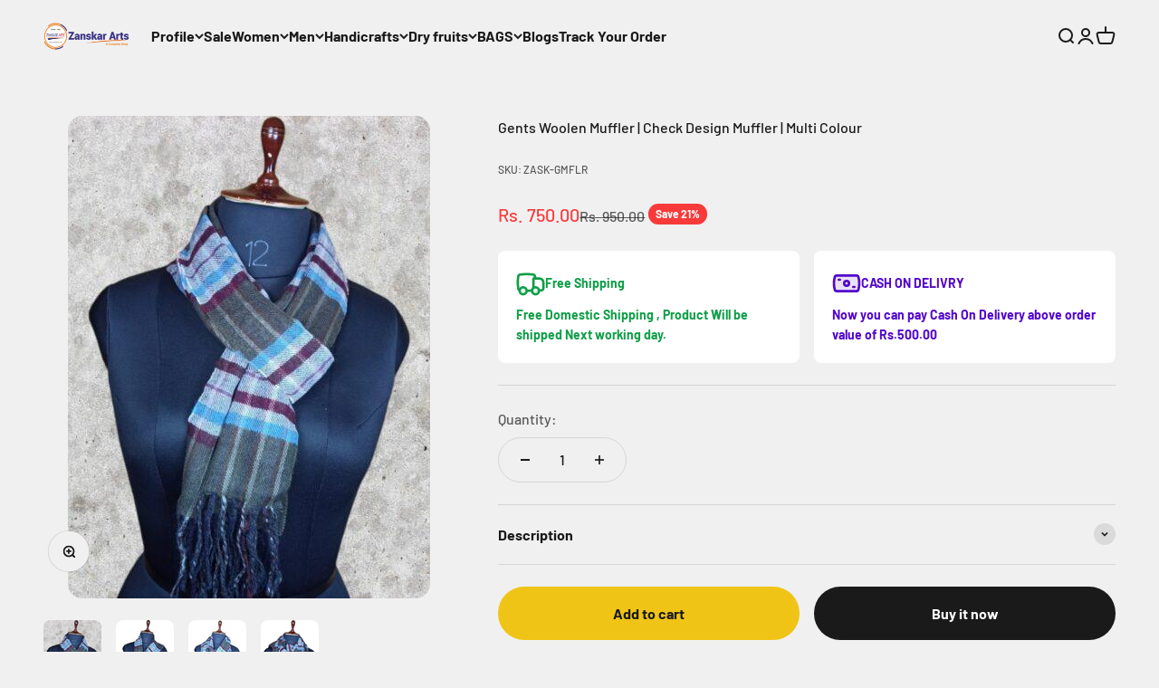

--- FILE ---
content_type: text/javascript
request_url: https://www.zanskararts.com/cdn/shop/t/20/assets/theme.aio.min.js?v=120647485806725291361768638236
body_size: 32179
content:
/*
Generated time: January 17, 2026 08:23
This file was created by the app developer. Feel free to contact the original developer with any questions. It was minified (compressed) by AVADA. AVADA do NOT own this script.
*/
var __typeError=e=>{throw TypeError(e)},__accessCheck=(e,t,i)=>t.has(e)||__typeError("Cannot "+i),__privateGet=(e,t,i)=>(__accessCheck(e,t,"read from private field"),i?i.call(e):t.get(e)),__privateAdd=(e,t,i)=>t.has(e)?__typeError("Cannot add the same private member more than once"):t instanceof WeakSet?t.add(e):t.set(e,i),__privateSet=(e,t,i,s)=>(__accessCheck(e,t,"write to private field"),s?s.call(e,i):t.set(e,i),i),__privateMethod=(e,t,i)=>(__accessCheck(e,t,"access private method"),i),CountrySelector=class extends HTMLElement{constructor(){super(),this._onCountryChangedListener=this._onCountryChanged.bind(this)}connectedCallback(){this.countryElement=this.querySelector('[name="address[country]"]'),this.provinceElement=this.querySelector('[name="address[province]"]'),this.countryElement.addEventListener("change",this._onCountryChangedListener),this.hasAttribute("country")&&""!==this.getAttribute("country")?(this.countryElement.selectedIndex=Math.max(0,Array.from(this.countryElement.options).findIndex(e=>e.textContent===this.getAttribute("country"))),this.countryElement.dispatchEvent(new Event("change"))):this._onCountryChanged()}disconnectedCallback(){this.countryElement.removeEventListener("change",this._onCountryChangedListener)}_onCountryChanged(){var e=this.countryElement.options[this.countryElement.selectedIndex],e=JSON.parse(e.getAttribute("data-provinces"));this.provinceElement.parentElement.hidden=0===e.length,0!==e.length&&(this.provinceElement.innerHTML="",e.forEach(e=>{var t=e[1]===this.getAttribute("province");this.provinceElement.options.add(new Option(e[1],e[0],t,t))}))}},cachedMap=(window.customElements.get("country-selector")||window.customElements.define("country-selector",CountrySelector),new Map);function cachedFetch(e,t){let i=e;return cachedMap.has(i)?Promise.resolve(new Response(new Blob([cachedMap.get(i)]))):fetch(e,t).then(e=>{var t;return 200===e.status&&(t=e.headers.get("Content-Type"))&&(t.match(/application\/json/i)||t.match(/text\//i))&&e.clone().text().then(e=>{cachedMap.set(i,e)}),e})}function extractSectionId(e){return(e=e.classList.contains("shopify-section")?e:e.closest(".shopify-section")).id.replace("shopify-section-","")}function deepQuerySelector(e,t){let i=e.querySelector(t);if(i)return i;for(var s of e.querySelectorAll("template"))if(i=deepQuerySelector(s.content,t))return i;return null}function throttle(i){let s=null,n;var e=(...e)=>{var t;n=e,null===s&&(s=requestAnimationFrame((t=this,()=>{s=null,i.apply(t,n)})))};return e.cancel=()=>{cancelAnimationFrame(s),s=null},e}function debounce(t,i){let s=null;return(...e)=>{clearTimeout(s),s=setTimeout(()=>{t.apply(this,e)},i)}}function waitForEvent(s,n){return new Promise(t=>{let i=e=>{e.target===s&&(s.removeEventListener(n,i),t(e))};s.addEventListener(n,i)})}var Player=class extends EventTarget{constructor(e,t=!0){super(),__privateAdd(this,_Player_instances),__privateAdd(this,_callback),__privateAdd(this,_duration),__privateAdd(this,_remainingTime),__privateAdd(this,_startTime),__privateAdd(this,_timer),__privateAdd(this,_state,"paused"),__privateAdd(this,_onVisibilityChangeListener,__privateMethod(this,_Player_instances,onVisibilityChange_fn).bind(this)),__privateSet(this,_callback,()=>this.dispatchEvent(new CustomEvent("player:end"))),this.setDuration(e),t&&document.addEventListener("visibilitychange",__privateGet(this,_onVisibilityChangeListener))}getDuration(){return __privateGet(this,_duration)/1e3}setDuration(e){__privateSet(this,_duration,__privateSet(this,_remainingTime,1e3*e))}pause(){"started"===__privateGet(this,_state)&&(clearTimeout(__privateGet(this,_timer)),__privateSet(this,_state,"paused"),__privateSet(this,_remainingTime,__privateGet(this,_remainingTime)-((new Date).getTime()-__privateGet(this,_startTime))),this.dispatchEvent(new CustomEvent("player:pause",{detail:{duration:__privateGet(this,_duration)/1e3,remainingTime:__privateGet(this,_remainingTime)/1e3}})))}resume(e=!1){"stopped"!==__privateGet(this,_state)&&(e?this.start():(clearTimeout(__privateGet(this,_timer)),__privateSet(this,_startTime,(new Date).getTime()),__privateSet(this,_state,"started"),__privateSet(this,_timer,setTimeout(__privateGet(this,_callback),__privateGet(this,_remainingTime))),this.dispatchEvent(new CustomEvent("player:resume",{detail:{duration:__privateGet(this,_duration)/1e3,remainingTime:__privateGet(this,_remainingTime)/1e3}}))))}start(){clearTimeout(__privateGet(this,_timer)),__privateSet(this,_startTime,(new Date).getTime()),__privateSet(this,_state,"started"),__privateSet(this,_remainingTime,__privateGet(this,_duration)),__privateSet(this,_timer,setTimeout(__privateGet(this,_callback),__privateGet(this,_remainingTime))),this.dispatchEvent(new CustomEvent("player:start",{detail:{duration:__privateGet(this,_duration)/1e3,remainingTime:__privateGet(this,_remainingTime)/1e3}}))}stop(){clearTimeout(__privateGet(this,_timer)),__privateSet(this,_state,"stopped"),this.dispatchEvent(new CustomEvent("player:stop"))}};function announceText(e,t){let i=document.getElementById(e);i.textContent="",setTimeout(()=>{i.textContent=t},100)}function announceStatus(e){announceText("status-announcement",e)}function announceError(e){announceText("error-announcement",e)}var _callback=new WeakMap,_duration=new WeakMap,_remainingTime=new WeakMap,_startTime=new WeakMap,_timer=new WeakMap,_state=new WeakMap,_onVisibilityChangeListener=new WeakMap,_Player_instances=new WeakSet,onVisibilityChange_fn=function(){"hidden"===document.visibilityState?this.pause():"visible"===document.visibilityState&&this.resume()},ConfirmButton=class extends HTMLButtonElement{constructor(){super(),this.addEventListener("click",e=>{window.confirm(this.getAttribute("data-message")??"Are you sure you wish to do this?")||e.preventDefault()})}},PageDots=(window.customElements.get("confirm-button")||window.customElements.define("confirm-button",ConfirmButton,{extends:"button"}),class extends HTMLElement{connectedCallback(){this._abortController=new AbortController,this.items=Array.from(this.children),this.items.forEach((e,t)=>e.addEventListener("click",()=>this.select(t),{signal:this._abortController.signal})),this.addEventListener("control:filter",this._filterItems,{signal:this._abortController.signal}),this.controlledElement&&this.controlledElement.addEventListener("carousel:change",e=>this.select(e.detail.index,!1),{signal:this._abortController.signal}),Shopify.designMode&&this.addEventListener("shopify:block:select",e=>this.select(this.items.indexOf(e.target)))}disconnectedCallback(){this._abortController.abort()}get controlledElement(){return this.hasAttribute("aria-controls")?document.getElementById(this.getAttribute("aria-controls")):null}get selectedIndex(){return this.items.findIndex(e=>"true"===e.getAttribute("aria-current"))}select(i,e=!0){var t;this.hasAttribute("align-selected")&&(t=""!==this.getAttribute("align-selected")?this.closest(this.getAttribute("align-selected")):this).scrollTo({left:this.items[i].offsetLeft-t.clientWidth/2+this.items[i].clientWidth/2,top:this.items[i].offsetTop-t.clientHeight/2-this.items[i].clientHeight/2,behavior:window.matchMedia("(prefers-reduced-motion: no-preference)").matches?"smooth":"auto"}),this.selectedIndex!==i&&(this.items.forEach((e,t)=>e.setAttribute("aria-current",i===t?"true":"false")),e)&&this._dispatchEvent(i)}_filterItems(i){this.items.forEach((e,t)=>e.hidden=i.detail.filteredIndexes.includes(t))}_dispatchEvent(e){(this.controlledElement??this).dispatchEvent(new CustomEvent("control:select",{bubbles:!0,cancelable:!0,detail:{index:e}}))}}),PrevButton=class extends HTMLButtonElement{connectedCallback(){this._abortController=new AbortController,this.addEventListener("click",()=>(this.controlledElement??this).dispatchEvent(new CustomEvent("control:prev",{bubbles:!0,cancelable:!0})),{signal:this._abortController.signal}),this.controlledElement&&(this.controlledElement.addEventListener("scroll:edge-nearing",e=>this.disabled="start"===e.detail.position,{signal:this._abortController.signal}),this.controlledElement.addEventListener("scroll:edge-leaving",e=>this.disabled="start"!==e.detail.position&&this.disabled,{signal:this._abortController.signal}))}disconnectedCallback(){this._abortController.abort()}get controlledElement(){return this.hasAttribute("aria-controls")?document.getElementById(this.getAttribute("aria-controls")):null}},NextButton=class extends HTMLButtonElement{connectedCallback(){this._abortController=new AbortController,this.addEventListener("click",()=>(this.controlledElement??this).dispatchEvent(new CustomEvent("control:next",{bubbles:!0,cancelable:!0})),{signal:this._abortController.signal}),this.controlledElement&&(this.controlledElement.addEventListener("scroll:edge-nearing",e=>this.disabled="end"===e.detail.position,{signal:this._abortController.signal}),this.controlledElement.addEventListener("scroll:edge-leaving",e=>this.disabled="end"!==e.detail.position&&this.disabled,{signal:this._abortController.signal}))}disconnectedCallback(){this._abortController.abort()}get controlledElement(){return this.hasAttribute("aria-controls")?document.getElementById(this.getAttribute("aria-controls")):null}};window.customElements.get("page-dots")||window.customElements.define("page-dots",PageDots),window.customElements.get("prev-button")||window.customElements.define("prev-button",PrevButton,{extends:"button"}),window.customElements.get("next-button")||window.customElements.define("next-button",NextButton,{extends:"button"});import{timeline}from"vendor";var CopyButton=class extends HTMLButtonElement{constructor(){super(),this.append(this.contentElement,this.animationElement),this.addEventListener("click",this._copyToClipboard.bind(this))}get contentElement(){return this._contentElement||(this._contentElement=document.createElement("div"),this._contentElement.append(...this.childNodes),this._contentElement=this._contentElement||document.createElement("div").append())}get animationElement(){return this._animationElement=this._animationElement||document.createRange().createContextualFragment(`
      <span class="button__feedback">  
        <svg role="presentation" focusable="false" fill="none" width="18px" height="18px" viewBox="0 0 20 20">
          <circle cx="10" cy="10" r="9" stroke="currentColor" stroke-width="2"/>
          <path d="m6 9.8 2.63 2.8L14 7" stroke="currentColor" stroke-width="2"/>
        </svg>
      </span>
    `).firstElementChild}async _copyToClipboard(){navigator.clipboard&&(await navigator.clipboard.writeText(this.getAttribute("data-text")||""),timeline([[this.contentElement,{y:["translateY(0)","translateY(-10px)"],opacity:0},{duration:.15}],[this.animationElement,{transform:["translateY(10px)","translateY(0)"],opacity:[0,1]},{duration:.15}],[this.animationElement,{transform:["translateY(0)","translateY(-10px)"],opacity:0},{duration:.15,at:"+0.5"}],[this.contentElement,{transform:["translateY(10px)","translateY(0)"],opacity:1},{duration:.15}]]))}};window.customElements.get("copy-button")||window.customElements.define("copy-button",CopyButton,{extends:"button"});import{animate,timeline as timeline2,stagger}from"vendor";var CustomButton=class extends HTMLButtonElement{static get observedAttributes(){return["aria-busy"]}constructor(){super(),"submit"===this.type&&this.form&&this.form.addEventListener("submit",()=>this.setAttribute("aria-busy","true")),this.append(this.contentElement,this.animationElement),window.addEventListener("pageshow",()=>this.removeAttribute("aria-busy"))}get contentElement(){return this._contentElement||(this._contentElement=document.createElement("div"),this._contentElement.append(...this.childNodes),this._contentElement=this._contentElement||document.createElement("div").append())}get animationElement(){return this._animationElement=this._animationElement||document.createRange().createContextualFragment(`
      <span class="button__loader">
        <span></span>
        <span></span>
        <span></span>
      </span>
    `).firstElementChild}async attributeChangedCallback(e,t,i){"true"===i?(timeline2([[this.contentElement,{transform:["translateY(0)","translateY(-10px)"],opacity:0},{duration:.15}],[this.animationElement,{transform:["translateY(10px)","translateY(0)"],opacity:1},{duration:.15}]]),animate(this.animationElement.children,{opacity:[1,.1]},{duration:.35,delay:stagger(.35/3),direction:"alternate",repeat:1/0})):timeline2([[this.animationElement,{transform:["translateY(0)","translateY(-10px)"],opacity:0},{duration:.15}],[this.contentElement,{transform:["translateY(10px)","translateY(0)"],opacity:1},{duration:.15}]])}},ShareButton=(window.customElements.get("custom-button")||window.customElements.define("custom-button",CustomButton,{extends:"button"}),class extends HTMLButtonElement{constructor(){super(),navigator.share&&this.addEventListener("click",this._showSystemShare)}_showSystemShare(){navigator.share({title:this.hasAttribute("share-title")?this.getAttribute("share-title"):document.title,url:this.hasAttribute("share-url")?this.getAttribute("share-url"):window.location.href})}});window.customElements.get("share-button")||window.customElements.define("share-button",ShareButton,{extends:"button"});import{stagger as stagger2}from"vendor";function getHeadingKeyframe(e,t={}){if(!e)return[];var i=e.querySelector("split-lines")?.lines;if("fade"===window.themeVariables.settings.headingApparition||!i)return[e,{opacity:[0,1]},{duration:.2,...t}];switch(e.style.opacity="1",window.themeVariables.settings.headingApparition){case"split_fade":return[i,{transform:["translateY(0.5em)","translateY(0)"],opacity:[0,1]},{duration:.3,delay:stagger2(.1),...t}];case"split_clip":return[i,{clipPath:["inset(0 0 100% 0)","inset(0 0 -0.3em 0)"],transform:["translateY(100%)","translateY(0)"],opacity:[0,1]},{duration:.7,delay:stagger2(.15),easing:[.22,1,.36,1],...t}];case"split_rotation":var s=i.map(e=>e.querySelector("span"));return s.forEach(e=>e.style.transformOrigin="top left"),i.forEach(e=>e.style.clipPath="inset(0 0 -0.3em 0)"),[s,{transform:["translateY(0.5em) rotateZ(5deg)","translateY(0) rotateZ(0)"],opacity:[0,1]},{duration:.4,delay:stagger2(.1),...t}]}}import{animate as animate2,stagger as stagger3,inView}from"vendor";var RevealItems=class extends HTMLElement{constructor(){super(),__privateAdd(this,_RevealItems_instances),window.matchMedia("(prefers-reduced-motion: no-preference)").matches&&window.themeVariables.settings.staggerProductsApparition&&inView(this,__privateMethod(this,_RevealItems_instances,reveal_fn).bind(this),{margin:this.getAttribute("margin")??"-50px 0px"})}},_RevealItems_instances=new WeakSet,reveal_fn=function(){this.style.opacity="1",animate2(this.hasAttribute("selector")?this.querySelectorAll(this.getAttribute("selector")):this.children,{opacity:[0,1],transform:["translateY(15px)","translateY(0)"]},{duration:.35,delay:stagger3(.05,{easing:"ease-out"}),easing:"ease"})},CustomCursor=(window.customElements.get("reveal-items")||window.customElements.define("reveal-items",RevealItems),class extends HTMLElement{constructor(){super(...arguments),__privateAdd(this,_CustomCursor_instances),__privateAdd(this,_abortController)}connectedCallback(){__privateSet(this,_abortController,new AbortController),this.parentElement.addEventListener("pointermove",__privateMethod(this,_CustomCursor_instances,onPointerMove_fn).bind(this),{passive:!0,signal:__privateGet(this,_abortController).signal}),this.parentElement.addEventListener("pointerleave",__privateMethod(this,_CustomCursor_instances,onPointerLeave_fn).bind(this),{signal:__privateGet(this,_abortController).signal})}disconnectedCallback(){__privateGet(this,_abortController).abort()}}),_abortController=new WeakMap,_CustomCursor_instances=new WeakSet,onPointerLeave_fn=function(){this.classList.remove("is-visible","is-half-start","is-half-end")},onPointerMove_fn=function(e){if(e.target.matches("button, a[href], button :scope, a[href] :scope"))return this.classList.remove("is-visible");var t=this.parentElement.getBoundingClientRect(),i=(t.left+t.right)/2,i=e.pageX<i,i=(this.classList.toggle("is-half-start",i),this.classList.toggle("is-half-end",!i),this.classList.add("is-visible"),e.clientY-t.y-this.clientHeight/2),e=e.clientX-t.x-this.clientWidth/2;this.style.translate=`${e.toFixed(3)}px ${i.toFixed(3)}px`,this.style.transform=`${e.toFixed(3)}px ${i.toFixed(3)}px`},GestureArea=(window.customElements.get("custom-cursor")||window.customElements.define("custom-cursor",CustomCursor),class{constructor(e,{thresholdDistance:t=80,thresholdTime:i=500,signal:s=null}={}){__privateAdd(this,_GestureArea_instances),__privateAdd(this,_domElement),__privateAdd(this,_thresholdDistance),__privateAdd(this,_thresholdTime),__privateAdd(this,_signal),__privateAdd(this,_firstClientX),__privateAdd(this,_tracking,!1),__privateAdd(this,_start,{}),__privateSet(this,_domElement,e),__privateSet(this,_thresholdDistance,t),__privateSet(this,_thresholdTime,i),__privateSet(this,_signal,s),__privateGet(this,_domElement).addEventListener("touchstart",__privateMethod(this,_GestureArea_instances,touchStart_fn).bind(this),{passive:!0,signal:__privateGet(this,_signal)}),__privateGet(this,_domElement).addEventListener("touchmove",__privateMethod(this,_GestureArea_instances,preventTouch_fn).bind(this),{passive:!1,signal:__privateGet(this,_signal)}),__privateGet(this,_domElement).addEventListener("pointerdown",__privateMethod(this,_GestureArea_instances,gestureStart_fn).bind(this),{signal:__privateGet(this,_signal)}),__privateGet(this,_domElement).addEventListener("pointermove",__privateMethod(this,_GestureArea_instances,gestureMove_fn).bind(this),{passive:!1,signal:__privateGet(this,_signal)}),__privateGet(this,_domElement).addEventListener("pointerup",__privateMethod(this,_GestureArea_instances,gestureEnd_fn).bind(this),{signal:__privateGet(this,_signal)}),__privateGet(this,_domElement).addEventListener("pointerleave",__privateMethod(this,_GestureArea_instances,gestureEnd_fn).bind(this),{signal:__privateGet(this,_signal)}),__privateGet(this,_domElement).addEventListener("pointercancel",__privateMethod(this,_GestureArea_instances,gestureEnd_fn).bind(this),{signal:__privateGet(this,_signal)})}}),_domElement=new WeakMap,_thresholdDistance=new WeakMap,_thresholdTime=new WeakMap,_signal=new WeakMap,_firstClientX=new WeakMap,_tracking=new WeakMap,_start=new WeakMap,_GestureArea_instances=new WeakSet,touchStart_fn=function(e){__privateSet(this,_firstClientX,e.touches[0].clientX)},preventTouch_fn=function(e){10<Math.abs(e.touches[0].clientX-__privateGet(this,_firstClientX))&&e.preventDefault()},gestureStart_fn=function(e){__privateSet(this,_tracking,!0),__privateSet(this,_start,{time:(new Date).getTime(),x:e.clientX,y:e.clientY})},gestureMove_fn=function(e){__privateGet(this,_tracking)&&e.preventDefault()},gestureEnd_fn=function(t){if(__privateGet(this,_tracking)){__privateSet(this,_tracking,!1);var e=(new Date).getTime()-__privateGet(this,_start).time,i=t.clientX-__privateGet(this,_start).x,s=t.clientY-__privateGet(this,_start).y;if(!(e>__privateGet(this,_thresholdTime))){let e;0!=i||0!=s||t.target.matches("a, button, a :scope, button :scope")?i>__privateGet(this,_thresholdDistance)&&Math.abs(s)<__privateGet(this,_thresholdDistance)?e="swiperight":-i>__privateGet(this,_thresholdDistance)&&Math.abs(s)<__privateGet(this,_thresholdDistance)?e="swipeleft":s>__privateGet(this,_thresholdDistance)&&Math.abs(i)<__privateGet(this,_thresholdDistance)?e="swipedown":-s>__privateGet(this,_thresholdDistance)&&Math.abs(i)<__privateGet(this,_thresholdDistance)&&(e="swipeup"):e="tap",e&&__privateGet(this,_domElement).dispatchEvent(new CustomEvent(e,{bubbles:!0,composed:!0,detail:{originalEvent:t}}))}}},HeightObserver=class extends HTMLElement{constructor(){super(),window.ResizeObserver&&new ResizeObserver(this._updateCustomProperties.bind(this)).observe(this)}connectedCallback(){window.ResizeObserver||document.documentElement.style.setProperty(`--${this.getAttribute("variable")}-height`,this.clientHeight.toFixed(1)+"px")}_updateCustomProperties(e){requestAnimationFrame(()=>{e.forEach(e=>{e.target===this&&(e=e.borderBoxSize?(0<e.borderBoxSize.length?e.borderBoxSize[0]:e.borderBoxSize).blockSize:e.target.clientHeight,document.documentElement.style.setProperty(`--${this.getAttribute("variable")}-height`,Math.round(e)+"px"))})})}};window.customElements.get("height-observer")||window.customElements.define("height-observer",HeightObserver);import{inView as inView2}from"vendor";var SafeSticky=class extends HTMLElement{constructor(){super(...arguments),__privateAdd(this,_SafeSticky_instances),__privateAdd(this,_resizeObserver,new ResizeObserver(__privateMethod(this,_SafeSticky_instances,recalculateStyles_fn).bind(this))),__privateAdd(this,_checkPositionListener,throttle(__privateMethod(this,_SafeSticky_instances,checkPosition_fn).bind(this))),__privateAdd(this,_initialTop,0),__privateAdd(this,_lastKnownY,0),__privateAdd(this,_currentTop,0),__privateAdd(this,_position,"relative")}connectedCallback(){inView2(this,()=>(__privateGet(this,_resizeObserver).observe(this),window.addEventListener("scroll",__privateGet(this,_checkPositionListener)),()=>{__privateGet(this,_resizeObserver).unobserve(this),window.removeEventListener("scroll",__privateGet(this,_checkPositionListener))}),{margin:"500px"})}disconnectedCallback(){window.removeEventListener("scroll",__privateGet(this,_checkPositionListener))}},_resizeObserver=new WeakMap,_checkPositionListener=new WeakMap,_initialTop=new WeakMap,_lastKnownY=new WeakMap,_currentTop=new WeakMap,_position=new WeakMap,_SafeSticky_instances=new WeakSet,recalculateStyles_fn=function(){this.style.removeProperty("top");var e=getComputedStyle(this);__privateSet(this,_initialTop,parseInt(e.top)),__privateSet(this,_position,e.position),__privateMethod(this,_SafeSticky_instances,checkPosition_fn).call(this)},checkPosition_fn=function(){if("sticky"!==__privateGet(this,_position))return this.style.removeProperty("top");var e=this.getBoundingClientRect().top+window.scrollY-this.offsetTop+__privateGet(this,_initialTop),t=this.clientHeight-window.innerHeight+20;window.scrollY<__privateGet(this,_lastKnownY)?__privateSet(this,_currentTop,__privateGet(this,_currentTop)-(window.scrollY-__privateGet(this,_lastKnownY))):__privateSet(this,_currentTop,__privateGet(this,_currentTop)+(__privateGet(this,_lastKnownY)-window.scrollY)),__privateSet(this,_currentTop,Math.min(Math.max(__privateGet(this,_currentTop),-t),e,__privateGet(this,_initialTop))),__privateSet(this,_lastKnownY,window.scrollY),this.style.top=Math.round(__privateGet(this,_currentTop))+"px"},ScrollArea=(window.customElements.get("safe-sticky")||window.customElements.define("safe-sticky",SafeSticky),class{constructor(e,t=null){this._element=e,this._allowTriggerNearingStartEvent=!1,this._allowTriggerLeavingStartEvent=!0,this._allowTriggerNearingEndEvent=!0,this._allowTriggerLeavingEndEvent=!1,new ResizeObserver(this._checkIfScrollable.bind(this)).observe(e),this._element.addEventListener("scroll",throttle(this._onScroll.bind(this)),{signal:t?.signal})}get scrollNearingThreshold(){return 125}get scrollDirection(){return this._element.scrollWidth>this._element.clientWidth?"inline":1<this._element.scrollHeight-this._element.clientHeight?"block":"none"}_checkIfScrollable(){this._element.classList.toggle("is-scrollable","none"!==this.scrollDirection)}_onScroll(){clearTimeout(this._scrollTimeout),this._lastScrollPosition=this._lastScrollPosition??("inline"===this.scrollDirection?Math.abs(this._element.scrollLeft):Math.abs(this._element.scrollTop));let e;"inline"===this.scrollDirection?(e=this._lastScrollPosition>Math.abs(this._element.scrollLeft)?"start":"end",this._lastScrollPosition=Math.abs(this._element.scrollLeft)):(e=this._lastScrollPosition>Math.abs(this._element.scrollTop)?"start":"end",this._lastScrollPosition=Math.abs(this._element.scrollTop));var t=Math.round(Math.abs("inline"===this.scrollDirection?this._element.scrollLeft:this._element.scrollTop)),i=Math.round("inline"===this.scrollDirection?this._element.scrollWidth-this._element.clientWidth:this._element.scrollHeight-this._element.clientHeight);"start"===e&&this._allowTriggerNearingStartEvent&&t<=this.scrollNearingThreshold?(this._allowTriggerNearingStartEvent=!1,this._allowTriggerLeavingStartEvent=!0,this._element.dispatchEvent(new CustomEvent("scroll:edge-nearing",{bubbles:!0,detail:{position:"start"}}))):"end"===e&&t>this.scrollNearingThreshold&&(this._allowTriggerNearingStartEvent=!0,this._allowTriggerLeavingStartEvent)&&(this._allowTriggerLeavingStartEvent=!1,this._element.dispatchEvent(new CustomEvent("scroll:edge-leaving",{bubbles:!0,detail:{position:"start"}}))),"end"===e&&this._allowTriggerNearingEndEvent&&i<=t+this.scrollNearingThreshold?(this._allowTriggerNearingEndEvent=!1,this._allowTriggerLeavingEndEvent=!0,this._element.dispatchEvent(new CustomEvent("scroll:edge-nearing",{bubbles:!0,detail:{position:"end"}}))):"start"===e&&i>t+this.scrollNearingThreshold&&(this._allowTriggerNearingEndEvent=!0,this._allowTriggerLeavingEndEvent)&&(this._allowTriggerLeavingEndEvent=!1,this._element.dispatchEvent(new CustomEvent("scroll:edge-leaving",{bubbles:!0,detail:{position:"end"}}))),void 0===window.onscrollend&&(this._scrollTimeout=setTimeout(()=>{this._element.dispatchEvent(new CustomEvent("scrollend",{bubbles:!0,composed:!0}))},75))}}),ScrollProgress=class extends HTMLElement{connectedCallback(){this.scrolledElement.addEventListener("scroll",throttle(this._updateScrollProgress.bind(this))),window.ResizeObserver&&new ResizeObserver(this._updateScrollProgress.bind(this)).observe(this.scrolledElement)}get scrolledElement(){return this._scrolledElement=this._scrolledElement||document.getElementById(this.getAttribute("observes"))}_updateScrollProgress(){var e=(("ltr"===document.dir?this.scrolledElement.scrollLeft:Math.abs(this.scrolledElement.scrollLeft))+this.scrolledElement.clientWidth)/this.scrolledElement.scrollWidth;this.style.setProperty("--scroll-progress",Math.max(0,Math.min(e,1)).toFixed(6))}},template=(window.customElements.get("scroll-progress")||window.customElements.define("scroll-progress",ScrollProgress),`
  <style>
    :host {
      display: inline-block;
      contain: layout;
      position: relative;
    }
    
    :host([hidden]) {
      display: none;
    }
    
    s {
      position: absolute;
      top: 0;
      bottom: 0;
      left: 0;
      right: 0;
      pointer-events: none;
      background-image:
        var(--scroll-shadow-top, linear-gradient(to bottom, rgb(var(--background)), rgb(var(--background) / 0))),
        var(--scroll-shadow-bottom, linear-gradient(to top, rgb(var(--background)), rgb(var(--background) / 0))),
        var(--scroll-shadow-left, linear-gradient(to right, rgb(var(--background)), rgb(var(--background) / 0))),
        var(--scroll-shadow-right, linear-gradient(to left, rgb(var(--background)), rgb(var(--background) / 0)));
      background-position: top, bottom, left, right;
      background-repeat: no-repeat;
      background-size: 100% var(--top, 0), 100% var(--bottom, 0), var(--left, 0) 100%, var(--right, 0) 100%;
    }
  </style>
  <slot></slot>
  <s></s>
`),Updater=class{constructor(e){this.scheduleUpdate=throttle(()=>this.update(e,getComputedStyle(e))),this.resizeObserver=new ResizeObserver(this.scheduleUpdate.bind(this))}start(e){this.element&&this.stop(),e&&(e.addEventListener("scroll",this.scheduleUpdate),this.resizeObserver.observe(e),this.element=e)}stop(){this.element&&(this.element.removeEventListener("scroll",this.scheduleUpdate),this.resizeObserver.unobserve(this.element),this.element=null)}update(s,e){if(this.element){let t=e.getPropertyValue("--scroll-shadow-size")?parseInt(e.getPropertyValue("--scroll-shadow-size")):0,i={top:Math.max(this.element.scrollTop,0),bottom:Math.max(this.element.scrollHeight-this.element.offsetHeight-this.element.scrollTop,0),left:Math.max(this.element.scrollLeft,0),right:Math.max(this.element.scrollWidth-this.element.offsetWidth-this.element.scrollLeft,0)};requestAnimationFrame(()=>{for(var e of["top","bottom","left","right"])s.style.setProperty("--"+e,`${i[e]>t?t:i[e]}px`)})}}},ScrollShadow=class extends HTMLElement{constructor(){super(),this.attachShadow({mode:"open"}).innerHTML=template,this.updater=new Updater(this.shadowRoot.lastElementChild)}connectedCallback(){this.shadowRoot.querySelector("slot").addEventListener("slotchange",this.start),this.start()}disconnectedCallback(){this.updater.stop()}start(){this.firstElementChild&&this.updater.start(this.firstElementChild)}},SplitLines=("ResizeObserver"in window&&!window.customElements.get("scroll-shadow")&&window.customElements.define("scroll-shadow",ScrollShadow),class extends HTMLElement{constructor(){super(),__privateAdd(this,_SplitLines_instances),__privateAdd(this,_requireSplit,!0),__privateAdd(this,_lastScreenWidth,window.innerWidth),this.attachShadow({mode:"open"}),this.shadowRoot.appendChild(document.createRange().createContextualFragment("<slot></slot>")),window.addEventListener("resize",throttle(__privateMethod(this,_SplitLines_instances,onWindowResized_fn).bind(this))),new MutationObserver(__privateMethod(this,_SplitLines_instances,split_fn).bind(this,!0)).observe(this,{characterData:!0,attributes:!1,childList:!1,subtree:!0})}connectedCallback(){__privateMethod(this,_SplitLines_instances,split_fn).call(this)}get lines(){return Array.from(this.shadowRoot.children)}}),_requireSplit=new WeakMap,_lastScreenWidth=new WeakMap,_SplitLines_instances=new WeakSet,split_fn=function(e=!1){if(__privateGet(this,_requireSplit)||e){this.shadowRoot.innerHTML=this.textContent.replace(/./g,"<span>$&</span>").replace(/\s/g," ");let i=new Map;Array.from(this.shadowRoot.children).forEach(e=>{var t=Math.round(e.getBoundingClientRect().top);i.set(t,(i.get(t)||"").concat(e.textContent))}),this.shadowRoot.replaceChildren(...Array.from(i.values(),e=>document.createRange().createContextualFragment(`
      <span style="display: inline-block;">
        <span style="display: block">${e}</span>
      </span>
    `))),__privateSet(this,_requireSplit,!1)}},onWindowResized_fn=function(){__privateGet(this,_lastScreenWidth)!==window.innerWidth&&(__privateMethod(this,_SplitLines_instances,split_fn).call(this,!0),__privateSet(this,_lastScreenWidth,window.innerWidth))};window.customElements.get("split-lines")||window.customElements.define("split-lines",SplitLines);import{timeline as timeline3,inView as inView3}from"vendor";var BaseCarousel=class extends HTMLElement{connectedCallback(){this._abortController=new AbortController,this._reloaded=!1,Shopify.designMode&&this.closest(".shopify-section")?.addEventListener("shopify:section:select",e=>this._reloaded=e.detail.load),1<this.items.length&&(Shopify.designMode&&this.addEventListener("shopify:block:select",e=>this.select(this.items.indexOf(e.target),{animate:!e.detail.load})),this.hasAttribute("adaptive-height")&&(this.addEventListener("carousel:settle",this._adjustHeight),this._adjustHeight()),this.addEventListener("carousel:select",this._preloadImages,{signal:this._abortController.signal}),this.addEventListener("carousel:filter",this._filterItems,{signal:this._abortController.signal}),this.addEventListener("control:prev",this.previous,{signal:this._abortController.signal}),this.addEventListener("control:next",this.next,{signal:this._abortController.signal}),this.addEventListener("control:select",e=>this.select(e.detail.index),{signal:this._abortController.signal})),0===this.selectedIndex?(this.selectedSlide.classList.add("is-selected"),this._dispatchEvent("carousel:select",0)):this.select(this.selectedIndex,{animate:!1,force:!0})}disconnectedCallback(){this._abortController.abort()}get items(){return this.hasAttribute("reversed")?this._items=this._items||Array.from(this.hasAttribute("selector")?this.querySelectorAll(this.getAttribute("selector")):this.children).reverse():this._items=this._items||Array.from(this.hasAttribute("selector")?this.querySelectorAll(this.getAttribute("selector")):this.children)}get visibleItems(){return this.items.filter(e=>null!==e.offsetParent)}get selectedIndex(){return this._selectedIndex=this._selectedIndex??parseInt(this.getAttribute("initial-index")||0)}get selectedIndexAmongVisible(){return this.visibleItems.indexOf(this.selectedSlide)}get loop(){return!1}get selectedSlide(){return this.items[this.selectedIndex]}get previousSlide(){return this.visibleItems[this.loop?(this.selectedIndexAmongVisible-1+this.visibleItems.length)%this.visibleItems.length:Math.max(this.selectedIndexAmongVisible-1,0)]}get nextSlide(){return this.visibleItems[this.loop?(this.selectedIndexAmongVisible+1+this.visibleItems.length)%this.visibleItems.length:Math.min(this.selectedIndexAmongVisible+1,this.visibleItems.length-1)]}previous(e=!0){this.select(this.items.indexOf(this.previousSlide),{direction:"previous",animate:e})}next(e=!0){this.select(this.items.indexOf(this.nextSlide),{direction:"next",animate:e})}_transitionTo(e,t,i=0){}_adjustHeight(){this.hasAttribute("adaptive-height")&&this.selectedSlide.clientHeight!==this.clientHeight&&(this.style.maxHeight=this.selectedSlide.clientHeight+"px")}_filterItems(i){this.items.forEach((e,t)=>e.hidden=i.detail.filteredIndexes.includes(t))}_preloadImages(){requestAnimationFrame(()=>{[this.previousSlide,this.nextSlide].forEach(e=>{e&&Array.from(e.querySelectorAll('img[loading="lazy"]')).forEach(e=>e.removeAttribute("loading"))})})}_dispatchEvent(e,t){this.dispatchEvent(new CustomEvent(e,{bubbles:!0,detail:{slide:this.items[t],index:t}}))}},EffectCarousel=class extends BaseCarousel{connectedCallback(){1<this.items.length&&this.hasAttribute("autoplay")&&(this._player=new Player(this.getAttribute("autoplay")),this._player.addEventListener("player:end",this.next.bind(this)),inView3(this,()=>this._player.resume(!0)),Shopify.designMode)&&(this.addEventListener("shopify:block:select",()=>this._player.stop()),this.addEventListener("shopify:block:deselect",()=>this._player.start())),super.connectedCallback(),1<this.items.length&&this.swipeable&&(new GestureArea(this,{signal:this._abortController.signal}),this.addEventListener("swipeleft",this.next,{signal:this._abortController.signal}),this.addEventListener("swiperight",this.previous,{signal:this._abortController.signal}))}get player(){return this._player}get loop(){return!0}get swipeable(){return"false"!==this.getAttribute("swipeable")}async select(e,{direction:t,animate:i=!0}={}){var s,n=this.selectedIndex;this._selectedIndex=e,this._dispatchEvent("carousel:select",e),t=t||(n<e?"next":"previous"),e!==n&&([n,s]=[this.items[n],this.items[e]],this._dispatchEvent("carousel:change",e),this.player?.pause(),await this._transitionTo(n,s,{direction:t,animate:i}),this.player?.resume(!0),this._dispatchEvent("carousel:settle",e))}_transitionTo(e,t,{animate:i=!0}={}){return e.classList.remove("is-selected"),t.classList.add("is-selected"),timeline3([[e,{opacity:[1,0],visibility:["visible","hidden"],zIndex:0},{zIndex:{easing:"step-end"}}],[t,{opacity:[0,1],visibility:["hidden","visible"],zIndex:1},{at:"<",zIndex:{easing:"step-end"}}]],{duration:i?.3:0}).finished}},ScrollCarousel=(window.customElements.get("effect-carousel")||window.customElements.define("effect-carousel",EffectCarousel),class extends BaseCarousel{constructor(){super(),window.ResizeObserver&&new ResizeObserver(throttle(this._adjustHeight.bind(this))).observe(this)}connectedCallback(){this._hasPendingProgrammaticScroll=!1,this._scrollArea=new ScrollArea(this,this._abortController),super.connectedCallback(),this.addEventListener("scroll",throttle(this._onCarouselScroll.bind(this)),{signal:this._abortController.signal}),this.addEventListener("scrollend",this._onScrollSettled,{signal:this._abortController.signal})}get itemOffset(){return this.visibleItems.length<2?0:this.visibleItems[1].offsetLeft-this.visibleItems[0].offsetLeft}get slidesPerPage(){return this.visibleItems.length<2?1:Math.floor((this.clientWidth-this.visibleItems[0].offsetLeft)/(Math.abs(this.itemOffset)-(parseInt(getComputedStyle(this).gap)||0)))}get totalPages(){return this.visibleItems.length<2?1:this.visibleItems.length-this.slidesPerPage+1}select(e,{animate:t=!0,force:i=!1}={}){var s=this.selectedIndex;if(!this.offsetParent||"none"===this._scrollArea.scrollDirection)return this._selectedIndex=e;var n=this.visibleItems.indexOf(this.items[e]);e=this.items.indexOf(this.visibleItems[Math.min(this.totalPages,n)]),this._selectedIndex=e,this._dispatchEvent("carousel:select",e),e===s&&!i||([n,i]=[this.items[s],this.items[e]],this._dispatchEvent("carousel:change",e),this._transitionTo(n,i,{animate:t}))}_transitionTo(e,t,{animate:i=!0}={}){e.classList.remove("is-selected"),t.classList.add("is-selected");let s=this._extractSlideAlign(t),n=0;switch(s){case"start":n=this.itemOffset*this.visibleItems.indexOf(t);break;case"center":n=t.offsetLeft-(this.clientWidth/2-(parseInt(getComputedStyle(this).scrollPaddingInline)||0))+t.clientWidth/2}this._hasPendingProgrammaticScroll=i,this.scrollTo({left:n,behavior:i?"smooth":"auto"})}_onCarouselScroll(){var e;this._hasPendingProgrammaticScroll||"none"===this._scrollArea.scrollDirection||(e=this.items.indexOf(this.visibleItems[Math.round(this.scrollLeft/this.itemOffset)]))!==this.selectedIndex&&(this._selectedIndex=e,this._dispatchEvent("carousel:select",this.selectedIndex),this._dispatchEvent("carousel:change",this.selectedIndex))}_onScrollSettled(){this.items.forEach(e=>e.classList.remove("is-selected")),this.selectedSlide.classList.add("is-selected"),this._hasPendingProgrammaticScroll=!1,this._dispatchEvent("carousel:settle",this.selectedIndex)}_adjustHeight(){this.style.maxHeight=null,"none"!==this._scrollArea?.scrollDirection&&super._adjustHeight()}_extractSlideAlign(e){return"center"===getComputedStyle(e).scrollSnapAlign?"center":"start"}});window.customElements.get("scroll-carousel")||window.customElements.define("scroll-carousel",ScrollCarousel);import{animate as animate3}from"vendor";var createCartPromise=()=>new Promise(async e=>{e(await(await fetch(Shopify.routes.root+"cart.js")).json())}),fetchCart=createCartPromise(),CartCount=(document.addEventListener("cart:refresh",()=>{fetchCart=createCartPromise()}),document.addEventListener("cart:change",e=>{fetchCart=e.detail.cart}),window.addEventListener("pageshow",e=>{e.persisted&&(fetchCart=createCartPromise())}),class extends HTMLElement{constructor(){super(),this.attachShadow({mode:"open"}).appendChild(document.createRange().createContextualFragment("<span><slot></slot></span>"))}connectedCallback(){this._abortController=new AbortController,document.addEventListener("cart:change",e=>this.itemCount=e.detail.cart.item_count,{signal:this._abortController.signal}),document.addEventListener("cart:refresh",this._updateFromServer.bind(this),{signal:this._abortController.signal}),window.addEventListener("pageshow",this._updateFromServer.bind(this))}disconnectedCallback(){this._abortController.abort()}async _updateFromServer(){this.itemCount=(await fetchCart).item_count}get itemCount(){return parseInt(this.textContent)}set itemCount(e){this.itemCount!==e&&(0===e?(animate3(this,{opacity:0},{duration:.1}),this.textContent=e):0===this.itemCount?(animate3(this,{opacity:1},{duration:.1}),this.textContent=e):(async()=>{await animate3(this.shadowRoot.firstElementChild,{transform:["translateY(-50%)"],opacity:0},{duration:.25,easing:[1,0,0,1]}).finished,this.textContent=e,animate3(this.shadowRoot.firstElementChild,{transform:["translateY(50%)","translateY(0)"],opacity:1},{duration:.25,easing:[1,0,0,1]})})())}}),AbstractCartDiscount=(window.customElements.get("cart-count")||window.customElements.define("cart-count",CartCount),class extends HTMLElement{async getDiscountCodes(){return(await fetchCart).discount_codes.filter(e=>e.applicable).map(e=>e.code.toLowerCase())}async toggleDiscount(e){let t=e.currentTarget,i=(t.setAttribute("aria-busy","true"),await this.getDiscountCodes());e=(0<(i=t.hasAttribute("discount-code")?i.filter(e=>e!==t.getAttribute("discount-code").toLowerCase()):i).length?i.join(",")+",":"")+(e.target.value||""),e=await fetch(Shopify.routes.root+"cart/update.js",{method:"POST",headers:{"Content-Type":"application/json"},keepalive:!0,body:JSON.stringify({discount:e})});t.setAttribute("aria-busy","false"),!e.ok||(await e.json()).discount_codes.some(e=>!1===e.applicable)?this.dispatchEvent(new CustomEvent("cart:discount:error",{bubbles:!0})):(this.dispatchEvent(new CustomEvent("cart:refresh",{bubbles:!0})),"cart"===window.themeVariables.settings.pageType&&window.location.reload())}}),CartDiscountBanner=class extends HTMLElement{constructor(){super(...arguments),__privateAdd(this,_CartDiscountBanner_instances),__privateAdd(this,_abortController2)}connectedCallback(){__privateSet(this,_abortController2,new AbortController),document.addEventListener("cart:discount:error",__privateMethod(this,_CartDiscountBanner_instances,onCartDiscountError_fn).bind(this),{signal:__privateGet(this,_abortController2).signal})}disconnectedCallback(){__privateGet(this,_abortController2).abort()}},_abortController2=new WeakMap,_CartDiscountBanner_instances=new WeakSet,onCartDiscountError_fn=function(){this.hidden=!1},CartDiscountField=class extends AbstractCartDiscount{constructor(){super(),__privateAdd(this,_CartDiscountField_instances),__privateAdd(this,_hiddenDiscountInputOriginalValue),__privateSet(this,_hiddenDiscountInputOriginalValue,__privateGet(this,_CartDiscountField_instances,hiddenDiscountInput_get).value),this.addEventListener("change",this.toggleDiscount.bind(this)),this.addEventListener("input",__privateMethod(this,_CartDiscountField_instances,updateHiddenInput_fn))}},_hiddenDiscountInputOriginalValue=new WeakMap,_CartDiscountField_instances=new WeakSet,hiddenDiscountInput_get=function(){return this.querySelector('[name="discount"]')},updateHiddenInput_fn=function(e){__privateGet(this,_CartDiscountField_instances,hiddenDiscountInput_get).value=[__privateGet(this,_hiddenDiscountInputOriginalValue),e.target.value].filter(e=>e&&""!==e.trim()).join(",")},CartDiscountRemoveButton=class extends AbstractCartDiscount{constructor(){super(),this.addEventListener("click",this.toggleDiscount.bind(this))}};window.customElements.get("cart-discount-field")||window.customElements.define("cart-discount-field",CartDiscountField),window.customElements.get("cart-discount-remove-button")||window.customElements.define("cart-discount-remove-button",CartDiscountRemoveButton),window.customElements.get("cart-discount-banner")||window.customElements.define("cart-discount-banner",CartDiscountBanner);import{animate as animate4}from"vendor";import{FocusTrap,Delegate}from"vendor";var DialogElement=class Eb extends HTMLElement{static get observedAttributes(){return["id","open"]}static#lockLayerCount=0;#isLocked=!1;constructor(){super(),this.addEventListener("dialog:force-close",e=>{this.hide(),e.stopPropagation()})}connectedCallback(){this.id&&this.delegate.off().on("click",`[aria-controls="${this.id}"]`,this._onToggleClicked.bind(this)),this._abortController=new AbortController,this.setAttribute("role","dialog"),Shopify.designMode&&(this.addEventListener("shopify:block:select",e=>this.show(!e.detail.load),{signal:this._abortController.signal}),this.addEventListener("shopify:block:deselect",this.hide,{signal:this._abortController.signal}),this._shopifySection=this._shopifySection||this.closest(".shopify-section"),this._shopifySection)&&(this.hasAttribute("handle-section-events")&&(this._shopifySection.addEventListener("shopify:section:select",e=>this.show(!e.detail.load),{signal:this._abortController.signal}),this._shopifySection.addEventListener("shopify:section:deselect",this.hide.bind(this),{signal:this._abortController.signal})),this._shopifySection.addEventListener("shopify:section:unload",()=>this.remove(),{signal:this._abortController.signal}))}disconnectedCallback(){this._abortController.abort(),this.delegate.off(),this.focusTrap?.deactivate({onDeactivate:()=>{}}),this.#isLocked&&(this.#isLocked=!1,document.documentElement.classList.toggle("lock",0<--Eb.#lockLayerCount))}show(e=!0){if(!this.open)return this.setAttribute("open",e?"":"immediate"),waitForEvent(this,"dialog:after-show")}hide(){if(this.open)return this.removeAttribute("open"),waitForEvent(this,"dialog:after-hide")}get delegate(){return this._delegate=this._delegate||new Delegate(document.body)}get controls(){return Array.from(this.getRootNode().querySelectorAll(`[aria-controls="${this.id}"]`))}get open(){return this.hasAttribute("open")}get shouldTrapFocus(){return!0}get shouldLock(){return!1}get shouldAppendToBody(){return!1}get initialFocus(){return this.hasAttribute("initial-focus")?this.getAttribute("initial-focus"):this.hasAttribute("tabindex")?this:this.querySelector('input:not([type="hidden"])')||!1}get preventScrollWhenTrapped(){return!0}get focusTrap(){return this._focusTrap=this._focusTrap||new FocusTrap.createFocusTrap(this,{onDeactivate:this.hide.bind(this),allowOutsideClick:this._allowOutsideClick.bind(this),initialFocus:window.matchMedia("screen and (pointer: fine)").matches?this.initialFocus:void 0,fallbackFocus:this,tabbableOptions:{getShadowRoot:!0},preventScroll:this.preventScrollWhenTrapped})}attributeChangedCallback(e,t,i){switch(e){case"id":i&&this.delegate.off().on("click",`[aria-controls="${this.id}"]`,this._onToggleClicked.bind(this));break;case"open":if(this.controls.forEach(e=>e.setAttribute("aria-expanded",null===i?"false":"true")),null!==t||""!==i&&"immediate"!==i){if(null!==t&&null===i){this.setAttribute("inert","");let e=this._hideTransition()||Promise.resolve();e.then(()=>{this.parentElement===document.body&&this._originalParentBeforeAppend&&(this._originalParentBeforeAppend.appendChild(this),this._originalParentBeforeAppend=null),this.dispatchEvent(new CustomEvent("dialog:after-hide",{bubbles:!0}))}),this.focusTrap?.deactivate({checkCanReturnFocus:()=>e}),this.shouldLock&&(this.#isLocked=!1,document.documentElement.classList.toggle("lock",0<--Eb.#lockLayerCount))}}else{this.removeAttribute("inert"),this._originalParentBeforeAppend=null,this.shouldAppendToBody&&this.parentElement!==document.body&&(this._originalParentBeforeAppend=this.parentElement,document.body.append(this));let e=this._showTransition("immediate"!==i)||Promise.resolve();e.then(()=>{this.dispatchEvent(new CustomEvent("dialog:after-show",{bubbles:!0}))}),this.shouldTrapFocus&&this.focusTrap.activate({checkCanFocusTrap:()=>e}),this.shouldLock&&(Eb.#lockLayerCount+=1,this.#isLocked=!0,document.documentElement.classList.add("lock"))}this.dispatchEvent(new CustomEvent("toggle",{bubbles:!0}))}}_showTransition(e=0){}_hideTransition(){}_allowOutsideClick(e){return"TouchEvent"in window&&e instanceof TouchEvent?this._allowOutsideClickTouch(e):this._allowOutsideClickMouse(e)}_allowOutsideClickTouch(e){return e.target.addEventListener("touchend",e=>{e=document.elementFromPoint(e.changedTouches.item(0).clientX,e.changedTouches.item(0).clientY);this.contains(e)||this.hide()},{once:!0}),!1}_allowOutsideClickMouse(e){if("click"!==e.type)return!1;this.contains(e.target)||this.hide();let t=e.target,i=e.target.closest("[aria-controls]");return i&&i.getAttribute("aria-controls")===this.id&&(t=i),this.id!==t.getAttribute("aria-controls")}_onToggleClicked(e){e?.preventDefault(),this.open?this.hide():this.show()}},CloseButton=class extends HTMLButtonElement{constructor(){super(),this.addEventListener("click",()=>this.dispatchEvent(new CustomEvent("dialog:force-close",{bubbles:!0,cancelable:!0,composed:!0})))}};window.customElements.get("dialog-element")||window.customElements.define("dialog-element",DialogElement),window.customElements.get("close-button")||window.customElements.define("close-button",CloseButton,{extends:"button"});import{animate as motionAnimate,timeline as motionTimeline}from"vendor";var reduceDrawerAnimation=window.matchMedia("(prefers-reduced-motion: reduce)").matches||window.themeVariables.settings.reduceDrawerAnimation,Drawer=class extends DialogElement{constructor(){super();var e=document.getElementById(this.template).content.cloneNode(!0);this.attachShadow({mode:"open"}).appendChild(e),this.shadowRoot.addEventListener("slotchange",e=>this._updateSlotVisibility(e.target))}connectedCallback(){super.connectedCallback(),this.setAttribute("aria-modal","true"),this.shadowRoot.querySelector('[part="overlay"]')?.addEventListener("click",this.hide.bind(this),{signal:this._abortController.signal}),Array.from(this.shadowRoot.querySelectorAll("slot")).forEach(e=>this._updateSlotVisibility(e))}get template(){return this.getAttribute("template")||"drawer-default-template"}get shouldLock(){return!0}get shouldAppendToBody(){return!0}get openFrom(){return window.matchMedia(""+window.themeVariables.breakpoints["sm-max"]).matches?"bottom":this.getAttribute("open-from")||"right"}_getClipPathProperties(){switch(this.openFrom){case"left":return"ltr"===document.dir?["inset(0 100% 0 0 round var(--rounded-sm))","inset(0 0 0 0 round var(--rounded-sm))"]:["inset(0 0 0 100% round var(--rounded-sm))","inset(0 0 0 0 round var(--rounded-sm))"];case"right":return"ltr"===document.dir?["inset(0 0 0 100% round var(--rounded-sm))","inset(0 0 0 0 round var(--rounded-sm)"]:["inset(0 100% 0 0 round var(--rounded-sm))","inset(0 0 0 0 round var(--rounded-sm))"];case"bottom":return["inset(100% 0 0 0 round var(--rounded-sm))","inset(0 0 0 0 round var(--rounded-sm))"];case"top":return["inset(0 0 100% 0 round var(--rounded-sm))","inset(0 0 0 0 round var(--rounded-sm))"]}}_setInitialPosition(){this.style.left="ltr"===document.dir&&"left"===this.openFrom||"rtl"===document.dir&&"right"===this.openFrom?"0px":"auto",this.style.right="auto"===this.style.left?"0px":"auto",this.style.bottom="bottom"===this.openFrom?"0px":null,this.style.top=""===this.style.bottom?"0px":null}_showTransition(e=!0){let t;var i,s;return this._setInitialPosition(),t=reduceDrawerAnimation?motionAnimate(this,{opacity:[0,1],visibility:["hidden","visible"]},{duration:.2}):(i=this.shadowRoot.querySelector('[part="content"]'),s=this.shadowRoot.querySelector('[part="outside-close-button"]'),motionTimeline([[this,{opacity:[0,1],visibility:["hidden","visible"]},{duration:.15}],[i,{clipPath:this._getClipPathProperties()},{duration:.4,easing:[.86,0,.07,1]}],[i.children,{opacity:[0,1]},{duration:.15}],[s,{opacity:[0,1]},{at:"<",duration:.15}]])),e?t.play():t.finish(),t.finished.then(()=>this.classList.add("show-close-cursor"))}_hideTransition(){let e;var t,i;return(e=reduceDrawerAnimation?motionAnimate(this,{opacity:[1,0],visibility:["visibility","hidden"]},{duration:.2}):(t=this.shadowRoot.querySelector('[part="content"]'),i=this.shadowRoot.querySelector('[part="outside-close-button"]'),motionTimeline([[i,{opacity:[null,0]},{duration:.15}],[t.children,{opacity:[null,0]},{at:"<",duration:.15}],[t,{clipPath:this._getClipPathProperties().reverse()},{duration:.4,easing:[.86,0,.07,1]}],[this,{opacity:[null,0],visibility:["visible","hidden"]},{duration:.15}]]))).finished.then(()=>this.classList.remove("show-close-cursor"))}_updateSlotVisibility(e){["header","footer","body"].includes(e.name)&&(e.parentElement.hidden=0===e.assignedElements({flatten:!0}).length)}};window.customElements.get("x-drawer")||window.customElements.define("x-drawer",Drawer);import{animate as motionAnimate2,timeline as motionTimeline2}from"vendor";var Popover=class extends DialogElement{constructor(){super(),this.attachShadow({mode:"open"}).appendChild(document.getElementById(this.template).content.cloneNode(!0))}connectedCallback(){super.connectedCallback(),this.shadowRoot.querySelector('[part="overlay"]')?.addEventListener("click",this.hide.bind(this),{signal:this._abortController.signal}),this.controls.forEach(e=>e.setAttribute("aria-haspopup","dialog")),this.hasAttribute("close-on-listbox-select")&&(this.querySelector("x-listbox")?this.addEventListener("listbox:select",this.hide,{signal:this._abortController.signal}):this.addEventListener("change",this.hide,{signal:this._abortController.signal}))}get template(){return this.getAttribute("template")||"popover-default-template"}get shouldLock(){return window.matchMedia("screen and (max-width: 999px)").matches}get shouldAppendToBody(){return window.matchMedia("screen and (max-width: 999px)").matches}get anchor(){return{vertical:this.getAttribute("anchor-vertical")||"start",horizontal:this.getAttribute("anchor-horizontal")||"end"}}_showTransition(e=!0){let t,i=this.shadowRoot.querySelector('[part="content"]'),s=this.shadowRoot.querySelector('[part="outside-close-button"]');var n,r;return this.style.display="block",t=window.matchMedia("screen and (max-width: 999px)").matches?(this.style.insetInlineStart="0px",this.style.insetInlineEnd=null,this.style.insetBlockEnd="0px",this.style.insetBlockStart=null,motionTimeline2([[this,{opacity:[0,1],visibility:["hidden","visible"]},{duration:.15}],[i,{clipPath:["inset(100% 0 0 0 round 8px)","inset(0 0 0 0 round 8px"]},{duration:.4,easing:[.86,0,.07,1]}],[i.children,{opacity:[0,1]},{duration:.15}],[s,{opacity:[0,1]},{at:"<",duration:.15}]])):(n="var(--popover-anchor-block-spacing)",r="var(--popover-anchor-inline-spacing)",this.style.insetInlineStart="start"===this.anchor.horizontal?r:null,this.style.insetInlineEnd="end"===this.anchor.horizontal?r:null,"center"===this.anchor.vertical?(this.style.insetBlockStart=`calc(50% - ${parseInt(this.clientHeight/2)}px)`,this.style.insetBlockEnd=null):(this.style.insetBlockStart="end"===this.anchor.vertical?`calc(100% + ${n})`:null,this.style.insetBlockEnd="start"===this.anchor.vertical?`calc(100% + ${n})`:null),motionTimeline2([[this,{opacity:[0,1],visibility:["hidden","visible"]},{duration:.15}],[i,{clipPath:"none"},{at:"<",duration:0}],[i.children,{opacity:1},{at:"<",duration:0}]])),e?t.play():t.finish(),t.finished}_hideTransition(){let e;var t,i;return(e=window.matchMedia("screen and (max-width: 999px)").matches?(t=this.shadowRoot.querySelector('[part="content"]'),i=this.shadowRoot.querySelector('[part="outside-close-button"]'),motionTimeline2([[i,{opacity:[null,0]},{duration:.15}],[t.children,{opacity:[null,0]},{at:"<",duration:.15}],[t,{clipPath:[null,"inset(100% 0 0 0 round 8px)"]},{duration:.4,easing:[.86,0,.07,1]}],[this,{opacity:[null,0],visibility:["visible","hidden"]},{duration:.15}]])):motionAnimate2(this,{opacity:[null,0],visibility:["visible","hidden"]},{duration:.15})).finished.then(()=>this.style.display="none")}};window.customElements.get("x-popover")||window.customElements.define("x-popover",Popover);import{Delegate as Delegate2}from"vendor";var PrivacyBar=class extends HTMLElement{constructor(){var e;super(),this._delegate=new Delegate2(this),window.Shopify.loadFeatures([{name:"consent-tracking-api",version:"0.1",onLoad:this._onConsentLibraryLoaded.bind(this)}]),Shopify.designMode&&((e=this.closest(".shopify-section")).addEventListener("shopify:section:select",this.show.bind(this)),e.addEventListener("shopify:section:deselect",this.hide.bind(this)))}connectedCallback(){this._delegate.on("click",'[data-action="accept"]',this._acceptPolicy.bind(this)),this._delegate.on("click",'[data-action="decline"]',this._declinePolicy.bind(this)),this._delegate.on("click",'[data-action="close"]',this.hide.bind(this))}disconnectedCallback(){this._delegate.off()}show(){this.hidden=!1}hide(){this.hidden=!0}_onConsentLibraryLoaded(){window.Shopify.customerPrivacy?.shouldShowBanner()&&this.show()}_acceptPolicy(){window.Shopify.customerPrivacy?.setTrackingConsent(!0,this.hide.bind(this))}_declinePolicy(){window.Shopify.customerPrivacy?.setTrackingConsent(!1,this.hide.bind(this))}},CartDrawer=(window.customElements.get("privacy-bar")||window.customElements.define("privacy-bar",PrivacyBar),class extends Drawer{constructor(){super(),this._onPrepareBundledSectionsListener=this._onPrepareBundledSections.bind(this),this._onCartChangedListener=this._onCartChanged.bind(this),this._onCartRefreshListener=this._onCartRefresh.bind(this),this._onVariantAddedListener=this._onVariantAdded.bind(this),window.addEventListener("pageshow",this._onPageShow.bind(this))}connectedCallback(){super.connectedCallback(),document.addEventListener("cart:prepare-bundled-sections",this._onPrepareBundledSectionsListener),document.addEventListener("cart:change",this._onCartChangedListener),document.addEventListener("cart:refresh",this._onCartRefreshListener),document.addEventListener("variant:add",this._onVariantAddedListener)}disconnectedCallback(){super.disconnectedCallback(),document.removeEventListener("cart:prepare-bundled-sections",this._onPrepareBundledSectionsListener),document.removeEventListener("cart:change",this._onCartChangedListener),document.removeEventListener("cart:refresh",this._onCartRefreshListener),document.removeEventListener("variant:add",this._onVariantAddedListener)}get shouldAppendToBody(){return!1}get openFrom(){return"right"}_onPrepareBundledSections(e){e.detail.sections.push(extractSectionId(this))}async _onCartChanged(i){var s=(new DOMParser).parseFromString(i.detail.cart.sections[extractSectionId(this)],"text/html");if(0<i.detail.cart.item_count){let e=this.querySelector(".cart-drawer__inner"),t=s.querySelector(".cart-drawer__inner");e?(setTimeout(()=>{e.innerHTML=t.innerHTML},"variant:add"===i.detail.baseEvent?0:1250),this.querySelector('[slot="footer"]').replaceChildren(...s.querySelector('[slot="footer"]').childNodes)):this.replaceChildren(document.createRange().createContextualFragment(s.querySelector(".cart-drawer").innerHTML))}else await animate4(this.children,{opacity:0},{duration:.15}).finished,this.replaceChildren(...s.querySelector(".cart-drawer").childNodes),animate4(this.querySelector(".empty-state"),{opacity:[0,1],transform:["translateY(20px)","translateY(0)"]},{duration:.15})}_onPageShow(e){e.persisted&&this._onCartRefresh()}_onVariantAdded(e){"drawer"!==window.themeVariables.settings.cartType||e.detail?.blockCartDrawerOpening||this.show()}async _onCartRefresh(){var e=document.createElement("div");e.innerHTML=await(await fetch(window.Shopify.routes.root+"?section_id="+extractSectionId(this))).text(),this.replaceChildren(...e.querySelector("#cart-drawer").children)}}),CartNotificationDrawer=class extends Drawer{constructor(){super(),this._onVariantAddedListener=this._onVariantAdded.bind(this)}connectedCallback(){super.connectedCallback(),document.addEventListener("variant:add",this._onVariantAddedListener)}disconnectedCallback(){super.disconnectedCallback(),document.removeEventListener("variant:add",this._onVariantAddedListener)}async show(){return this.style.display="block",super.show()}async hide(){super.hide()?.then(()=>{this.style.display="none"})}_onVariantAdded(e){var t;"popover"!==window.themeVariables.settings.cartType||e.detail?.blockCartDrawerOpening||((t=document.createElement("div")).innerHTML=e.detail.cart.sections["variant-added"],this.replaceChildren(...t.querySelector(".shopify-section").children),this.show())}},LineItem=class extends HTMLElement{connectedCallback(){this.pillLoaderElement=this.querySelector("pill-loader"),this.addEventListener("line-item:will-change",this._onWillChange.bind(this)),this.addEventListener("line-item:error",this._onErrored.bind(this)),this.addEventListener("line-item:change",this._onChanged.bind(this))}_onWillChange(){this.pillLoaderElement.setAttribute("aria-busy","true")}_onErrored(){this.pillLoaderElement.removeAttribute("aria-busy")}async _onChanged(e){if(this.pillLoaderElement.removeAttribute("aria-busy"),0!==e.detail.cart.item_count&&0===e.detail.quantity){let e=0;this.nextElementSibling&&(e="-"+getComputedStyle(this.nextElementSibling).paddingTop),await animate4(this,{height:[this.clientHeight+"px",0],marginBottom:[0,e],overflow:"hidden",opacity:[1,0]},{duration:.2,easing:"ease"}).finished,this.remove()}}},CartNote=(window.customElements.get("cart-drawer")||window.customElements.define("cart-drawer",CartDrawer),window.customElements.get("cart-notification-drawer")||window.customElements.define("cart-notification-drawer",CartNotificationDrawer),window.customElements.get("line-item")||window.customElements.define("line-item",LineItem),class extends HTMLElement{constructor(){super(),this.addEventListener("change",this._onNoteChanged)}_onNoteChanged(e){"note"===e.target.getAttribute("name")&&fetch(Shopify.routes.root+"cart/update.js",{method:"POST",headers:{"Content-Type":"application/json"},body:JSON.stringify({note:e.target.value}),keepalive:!0})}}),CartNoteDialog=class extends DialogElement{constructor(){super(),this.addEventListener("change",this._onNoteChanged)}_onNoteChanged(e){""===e.target.value?this.controls.forEach(e=>e.innerHTML=`<span class="link text-sm text-subdued">${window.themeVariables.strings.addOrderNote}</span>`):this.controls.forEach(e=>e.innerHTML=`<span class="link text-sm text-subdued">${window.themeVariables.strings.editOrderNote}</span>`)}},FreeShippingBar=(window.customElements.get("cart-note")||window.customElements.define("cart-note",CartNote),window.customElements.get("cart-note-dialog")||window.customElements.define("cart-note-dialog",CartNoteDialog),class extends HTMLElement{static get observedAttributes(){return["threshold","total-price"]}constructor(){super(),this._onCartChangedListener=this._onCartChanged.bind(this),this._currencyFormatter=new Intl.NumberFormat(Shopify.locale,{style:"currency",currency:Shopify.currency.active})}async connectedCallback(){this.threshold=Math.round(this.threshold*(Shopify.currency.rate||1)),document.addEventListener("cart:change",this._onCartChangedListener)}disconnectedCallback(){document.removeEventListener("cart:change",this._onCartChangedListener)}get threshold(){return parseFloat(this.getAttribute("threshold"))}set threshold(e){this.setAttribute("threshold",e)}get totalPrice(){return parseFloat(this.getAttribute("total-price"))}set totalPrice(e){this.setAttribute("total-price",e)}async attributeChangedCallback(e,t,i){await window.customElements.whenDefined("progress-bar");var s=this.querySelector("progress-bar");switch(e){case"threshold":s.valueMax=i;break;case"total-price":s.valueNow=i}this._updateMessage()}_updateMessage(){var e,t=this.querySelector("span");this.totalPrice>=this.threshold?t.innerHTML=this.getAttribute("reached-message"):(e=`<span class="bold text-accent">${this._currencyFormatter.format((this.threshold-this.totalPrice)/100).replace(/\$/g,"$$$$")}</span>`,t.innerHTML=this.getAttribute("unreached-message").replace(new RegExp("({{.*}})","g"),e))}_onCartChanged(e){var t=e.detail.cart.items.filter(e=>e.requires_shipping).reduce((e,t)=>e+t.final_line_price,0),e=e.detail.cart.cart_level_discount_applications.reduce((e,t)=>e+t.total_allocated_amount,0);this.totalPrice=t-e}}),LineItemQuantity=(window.customElements.get("free-shipping-bar")||window.customElements.define("free-shipping-bar",FreeShippingBar),class extends HTMLElement{constructor(){super(),this.addEventListener("change",this._onQuantityChanged),this.addEventListener("click",this._onRemoveLinkClicked)}_onQuantityChanged(e){e.target.hasAttribute("data-line-key")&&this._changeLineItemQuantity(e.target.getAttribute("data-line-key"),parseInt(e.target.value))}_onRemoveLinkClicked(e){"A"===e.target.tagName&&e.target.href.includes("/cart/change")&&(e.preventDefault(),e=new URL(e.target.href),this._changeLineItemQuantity(e.searchParams.get("id"),parseInt(e.searchParams.get("quantity"))))}async _changeLineItemQuantity(t,e){var i,s=this.closest("line-item"),n=(s?.dispatchEvent(new CustomEvent("line-item:will-change",{bubbles:!0,detail:{targetQuantity:e}})),[]),e=(document.documentElement.dispatchEvent(new CustomEvent("cart:prepare-bundled-sections",{bubbles:!0,detail:{sections:n}})),await fetch(Shopify.routes.root+"cart/change.js",{method:"POST",headers:{"Content-Type":"application/json"},body:JSON.stringify({id:t,quantity:e,sections:n})}));e.ok?(n=await e.json(),"cart"===window.themeVariables.settings.pageType?window.location.reload():(i=n.items.filter(e=>e.key===t),s?.dispatchEvent(new CustomEvent("line-item:change",{bubbles:!0,detail:{quantity:0===i.length?0:i[0].quantity,cart:n}})),document.documentElement.dispatchEvent(new CustomEvent("cart:change",{bubbles:!0,detail:{baseEvent:"line-item:change",cart:n}})))):(i=await e.json(),this.closest(".line-item, tr").querySelector('[role="alert"]')?.remove(),this.closest(".line-item, tr").querySelector(".line-item__info").insertAdjacentHTML("beforeend",`<p class="text-with-icon text-error text-xs" role="alert"><svg width="14" viewBox="0 0 18 18">
        <path d="M0 9C0 4.02944 4.02944 0 9 0C13.9706 0 18 4.02944 18 9C18 13.9706 13.9706 18 9 18C4.02944 18 0 13.9706 0 9Z" fill="#eb001b"></path>
        <path d="M5.29289 6.70711L11.2929 12.7071L12.7071 11.2929L6.70711 5.29289L5.29289 6.70711ZM6.70711 12.7071L12.7071 6.70711L11.2929 5.2929L5.29289 11.2929L6.70711 12.7071Z" fill="#ffffff"></path>
      </svg> ${i.description}</p>`),this.querySelector(".quantity-input").value=this.querySelector(".quantity-input").defaultValue,s?.dispatchEvent(new CustomEvent("line-item:error",{bubbles:!0})))}}),ShippingEstimator=(window.customElements.get("line-item-quantity")||window.customElements.define("line-item-quantity",LineItemQuantity),class extends HTMLElement{constructor(){super(),this._estimateShippingListener=this._estimateShipping.bind(this)}connectedCallback(){this.submitButton=this.querySelector('[type="submit"]'),this.resultsElement=this.lastElementChild,this.submitButton.addEventListener("click",this._estimateShippingListener)}disconnectedCallback(){this.submitButton.removeEventListener("click",this._estimateShippingListener)}async _estimateShipping(e){e.preventDefault();var e=this.querySelector('[name="address[zip]"]').value,t=this.querySelector('[name="address[country]"]').value,i=this.querySelector('[name="address[province]"]').value,s=(this.submitButton.setAttribute("aria-busy","true"),await fetch(Shopify.routes.root+`cart/prepare_shipping_rates.json?shipping_address[zip]=${e}&shipping_address[country]=${t}&shipping_address[province]=`+i,{method:"POST"}));s.ok?(e=await this._getAsyncShippingRates(e,t,i),this._formatShippingRates(e)):(t=await s.json(),this._formatError(t)),this.resultsElement.hidden=!1,this.submitButton.removeAttribute("aria-busy")}async _getAsyncShippingRates(e,t,i){var s=await(await fetch(Shopify.routes.root+`cart/async_shipping_rates.json?shipping_address[zip]=${e}&shipping_address[country]=${t}&shipping_address[province]=`+i)).text();return"null"===s?this._getAsyncShippingRates(e,t,i):JSON.parse(s).shipping_rates}_formatShippingRates(e){var t=e.map(e=>`<li>${e.presentment_name}: ${e.currency} ${e.price}</li>`);this.resultsElement.innerHTML=`
      <div class="v-stack gap-2">
        <p>${0===e.length?window.themeVariables.strings.shippingEstimatorNoResults:1===e.length?window.themeVariables.strings.shippingEstimatorOneResult:window.themeVariables.strings.shippingEstimatorMultipleResults}</p>
        ${""===t?"":`<ul class="list-disc" role="list">${t.join("")}</ul>`}
      </div>
    `}_formatError(t){var e=Object.keys(t).map(e=>`<li>${t[e]}</li>`);this.resultsElement.innerHTML=`
      <div class="v-stack gap-2">
        <p>${window.themeVariables.strings.shippingEstimatorError}</p>
        <ul class="list-disc" role="list">${e}</ul>
      </div>
    `}}),FacetApplyButton=(window.customElements.get("shipping-estimator")||window.customElements.define("shipping-estimator",ShippingEstimator),class extends HTMLButtonElement{constructor(){super(),this.addEventListener("click",this._closeDrawer),this.form.addEventListener("change",this._updateCount.bind(this)),this.filterCountElement=document.createElement("span"),this.appendChild(this.filterCountElement)}connectedCallback(){this._updateCount()}_updateCount(){var e=new FormData(this.form);this.filterCountElement.innerText=` (${Array.from(e.values()).filter(e=>""!==e).length})`}async _closeDrawer(){this.closest("facet-drawer").hide()}}),FacetDialog=(window.customElements.get("facet-apply-button")||window.customElements.define("facet-apply-button",FacetApplyButton,{extends:"button"}),class extends DialogElement{get initialFocus(){return!1}}),FacetDrawer=(window.customElements.get("facet-dialog")||window.customElements.define("facet-dialog",FacetDialog),class extends Drawer{constructor(){super(),this.addEventListener("dialog:after-hide",this._submitForm)}_submitForm(){var e=this.querySelector("#facet-form");HTMLFormElement.prototype.requestSubmit?e.requestSubmit():e.dispatchEvent(new Event("submit",{cancelable:!0}))}});window.customElements.get("facet-drawer")||window.customElements.define("facet-drawer",FacetDrawer);import{animate as animate5}from"vendor";var FacetFloatingFilter=class extends HTMLElement{connectedCallback(){new IntersectionObserver(this._onFooterVisibilityChanged.bind(this),{rootMargin:"50px 0px"}).observe(document.querySelector(".shopify-section--footer"))}_onFooterVisibilityChanged(e){e[0].isIntersecting?animate5(this,{opacity:0,transform:[null,"translateY(15px)"],visibility:"hidden"},{duration:.15}):animate5(this,{opacity:1,transform:[null,"translateY(0)"],visibility:"visible"},{duration:.15})}},abortController=(window.customElements.get("facet-floating-filter")||window.customElements.define("facet-floating-filter",FacetFloatingFilter),null),openElements=new Set,FacetForm=(document.addEventListener("facet:update",async e=>{abortController&&abortController.abort(),abortController=new AbortController;var e=e.detail.url,t=document.getElementById("shopify-section-"+e.searchParams.get("section_id")),i=(t.classList.add("is-loading"),new URL(e));i.searchParams.delete("section_id"),history.replaceState({},"",i.toString());try{var s=(new DOMParser).parseFromString(await(await cachedFetch(e.toString(),{signal:abortController.signal})).text(),"text/html"),n=(Array.from(s.querySelectorAll("details, facet-dialog")).forEach(e=>{openElements.has(e.id)&&e.setAttribute("open","")}),t.replaceChildren(...document.importNode(s.querySelector(".shopify-section"),!0).childNodes),t.classList.remove("is-loading"),window.matchMedia("(min-width: 700px) and (max-width: 999px)").matches?t.querySelector(".collection__results"):t.querySelector(".collection__results product-list"));n.getBoundingClientRect().top<parseInt(getComputedStyle(n).scrollPaddingTop||0)&&n.scrollIntoView({block:"start",behavior:"smooth"})}catch(e){}}),class extends HTMLFormElement{constructor(){super(),this._isDirty=!1,this.addEventListener("change",this._onFormChanged),this.addEventListener("submit",this._onFormSubmitted)}connectedCallback(){Array.from(this.querySelectorAll("details, facet-dialog")).forEach(e=>{e.open&&openElements.add(e.id),e.addEventListener("toggle",()=>{e.open?openElements.add(e.id):openElements.delete(e.id)})})}_buildUrl(){let e=new URLSearchParams(new FormData(this)),i=new URL(this.action);return i.search="",e.forEach((e,t)=>i.searchParams.append(t,e)),["page","filter.v.price.gte","filter.v.price.lte"].forEach(e=>{""===i.searchParams.get(e)&&i.searchParams.delete(e)}),i.searchParams.set("section_id",this.getAttribute("section-id")),i}_onFormChanged(){this._isDirty=!0,this.hasAttribute("update-on-change")?HTMLFormElement.prototype.requestSubmit?this.requestSubmit():this.dispatchEvent(new Event("submit",{cancelable:!0})):cachedFetch(this._buildUrl().toString())}_onFormSubmitted(e){e.preventDefault(),this._isDirty&&(this.dispatchEvent(new CustomEvent("facet:update",{bubbles:!0,detail:{url:this._buildUrl()}})),this._isDirty=!1)}}),FacetLink=(window.customElements.get("facet-form")||window.customElements.define("facet-form",FacetForm,{extends:"form"}),class extends HTMLAnchorElement{constructor(){super(),this.addEventListener("click",this._onFacetUpdate)}_onFacetUpdate(e){e.preventDefault();var e=e.target.closest(".shopify-section").id.replace("shopify-section-",""),t=new URL(this.href);t.searchParams.set("section_id",e),this.dispatchEvent(new CustomEvent("facet:update",{bubbles:!0,detail:{url:t}}))}}),FacetSortBy=(window.customElements.get("facet-link")||window.customElements.define("facet-link",FacetLink,{extends:"a"}),class extends HTMLElement{constructor(){super(),this.addEventListener("listbox:change",this._onValueChanged)}_onValueChanged(e){var t=new URL(location.href),i=e.target.closest(".shopify-section").id.replace("shopify-section-","");t.searchParams.set("sort_by",e.detail.value),t.searchParams.set("section_id",i),t.searchParams.delete("page"),"search"===window.themeVariables.settings.pageType&&t.searchParams.set("type","product"),this.dispatchEvent(new CustomEvent("facet:update",{bubbles:!0,detail:{url:t}}))}});window.customElements.get("facet-sort-by")||window.customElements.define("facet-sort-by",FacetSortBy);import{animate as animate6,timeline as timeline4,stagger as stagger4}from"vendor";var _accessibilityInitialized,_hiddenInput,_Listbox_instances,onOptionClicked_fn,onInputChanged_fn,onKeyDown_fn,PillLoader=class extends HTMLElement{static get observedAttributes(){return["aria-busy"]}connectedCallback(){this.innerHTML=`
      <div class="loader-dots">
        <span></span>
        <span></span>
        <span></span>
      </div>
      
      <svg class="loader-checkmark" fill="none" width="9" height="8" viewBox="0 0 9 8">
        <path d="M1 3.5 3.3 6 8 1" stroke="currentColor" stroke-width="2"/>
      </svg>
    `}attributeChangedCallback(e,t,i){"true"===i?(timeline4([[this,{opacity:[0,1],visibility:"visible",transform:["translateY(5px)","translateY(0)"]},{duration:.15}],[this.firstElementChild,{opacity:1,transform:["translateY(0)"]},{duration:.15,at:"<"}],[this.lastElementChild,{opacity:0},{duration:0,at:"<"}]]),animate6(this.firstElementChild.querySelectorAll("span"),{opacity:[1,.1]},{duration:.35,delay:stagger4(.35/3),direction:"alternate",repeat:1/0})):timeline4([[this.firstElementChild,{opacity:0,transform:["translateY(0)","translateY(-2px)"]},{duration:.15}],[this.lastElementChild,{opacity:1,transform:["translateY(2px)","translateY(0)"]},{duration:.15}],[this,{opacity:0,transform:["translateY(0)","translateY(-5px)"],visibility:"hidden"},{duration:.15,at:"+0.8"}]])}},ProgressBar=(window.customElements.get("pill-loader")||window.customElements.define("pill-loader",PillLoader),class extends HTMLElement{static get observedAttributes(){return["aria-valuenow","aria-valuemax"]}set valueMax(e){this.setAttribute("aria-valuemax",e)}set valueNow(e){this.setAttribute("aria-valuenow",e)}attributeChangedCallback(){this.style.setProperty("--progress",""+Math.min(1,this.getAttribute("aria-valuenow")/this.getAttribute("aria-valuemax")))}}),PriceRange=(window.customElements.get("progress-bar")||window.customElements.define("progress-bar",ProgressBar),class extends HTMLElement{connectedCallback(){this._abortController=new AbortController,this.rangeLowerBound=this.querySelector('input[type="range"]:first-child'),this.rangeHigherBound=this.querySelector('input[type="range"]:last-child'),this.textInputLowerBound=this.querySelector('input[name="filter.v.price.gte"]'),this.textInputHigherBound=this.querySelector('input[name="filter.v.price.lte"]'),this.textInputLowerBound.addEventListener("focus",()=>this.textInputLowerBound.select(),{signal:this._abortController.signal}),this.textInputHigherBound.addEventListener("focus",()=>this.textInputHigherBound.select(),{signal:this._abortController.signal}),this.textInputLowerBound.addEventListener("change",e=>{e.preventDefault(),e.target.value=Math.max(Math.min(parseInt(e.target.value),parseInt(this.textInputHigherBound.value||e.target.max)-1),e.target.min),this.rangeLowerBound.value=e.target.value,this.rangeLowerBound.parentElement.style.setProperty("--range-min",parseInt(this.rangeLowerBound.value)/parseInt(this.rangeLowerBound.max)*100+"%")},{signal:this._abortController.signal}),this.textInputHigherBound.addEventListener("change",e=>{e.preventDefault(),e.target.value=Math.min(Math.max(parseInt(e.target.value),parseInt(this.textInputLowerBound.value||e.target.min)+1),e.target.max),this.rangeHigherBound.value=e.target.value,this.rangeHigherBound.parentElement.style.setProperty("--range-max",parseInt(this.rangeHigherBound.value)/parseInt(this.rangeHigherBound.max)*100+"%")},{signal:this._abortController.signal}),this.rangeLowerBound.addEventListener("change",e=>{e.stopPropagation(),this.textInputLowerBound.value=e.target.value,this.textInputLowerBound.dispatchEvent(new Event("change",{bubbles:!0}))},{signal:this._abortController.signal}),this.rangeHigherBound.addEventListener("change",e=>{e.stopPropagation(),this.textInputHigherBound.value=e.target.value,this.textInputHigherBound.dispatchEvent(new Event("change",{bubbles:!0}))},{signal:this._abortController.signal}),this.rangeLowerBound.addEventListener("input",e=>{e.target.value=Math.min(parseInt(e.target.value),parseInt(this.textInputHigherBound.value||e.target.max)-1),e.target.parentElement.style.setProperty("--range-min",parseInt(e.target.value)/parseInt(e.target.max)*100+"%"),this.textInputLowerBound.value=e.target.value},{signal:this._abortController.signal}),this.rangeHigherBound.addEventListener("input",e=>{e.target.value=Math.max(parseInt(e.target.value),parseInt(this.textInputLowerBound.value||e.target.min)+1),e.target.parentElement.style.setProperty("--range-max",parseInt(e.target.value)/parseInt(e.target.max)*100+"%"),this.textInputHigherBound.value=e.target.value},{signal:this._abortController.signal})}disconnectedCallback(){this._abortController.abort()}}),QuantitySelector=(window.customElements.get("price-range")||window.customElements.define("price-range",PriceRange),class extends HTMLElement{connectedCallback(){this._abortController=new AbortController,this.inputElement=this.querySelector("input"),this.querySelector("button:first-of-type").addEventListener("click",this.stepDown.bind(this),{signal:this._abortController.signal}),this.querySelector("button:last-of-type").addEventListener("click",this.stepUp.bind(this),{signal:this._abortController.signal})}stepDown(){this.inputElement.stepDown(),this.inputElement.dispatchEvent(new Event("change",{bubbles:!0})),announceStatus(this.inputElement.value)}stepUp(){this.inputElement.stepUp(),this.inputElement.dispatchEvent(new Event("change",{bubbles:!0})),announceStatus(this.inputElement.value)}disconnectedCallback(){this._abortController.abort()}}),QuantityInput=class extends HTMLInputElement{constructor(){super(),this.addEventListener("input",this._onValueInput),this.addEventListener("change",this._onValueChanged),this.addEventListener("focus",this.select)}disconnectedCallback(){this._abortController?.abort()}get quantity(){return parseInt(this.value)}set quantity(e){var t=("number"==typeof e||"string"==typeof e&&""!==e.trim())&&!isNaN(e);""===e||((!t||e<0)&&(e=parseInt(e)||1),this.value=Math.max(this.min||1,Math.min(e,this.max||Number.MAX_VALUE)).toString(),this.checkValidity())||this.stepDown()}_onValueInput(){this.quantity=this.value,this.style.setProperty("--quantity-input-characters-count",this.value.toString().length+"ch")}_onValueChanged(){""===this.value&&(this.quantity=this.min||1),this.checkValidity()||this.stepDown(),this.style.setProperty("--quantity-input-characters-count",this.value.toString().length+"ch")}},ResizableTextarea=(window.customElements.get("quantity-selector")||window.customElements.define("quantity-selector",QuantitySelector),window.customElements.get("quantity-input")||window.customElements.define("quantity-input",QuantityInput,{extends:"input"}),class extends HTMLTextAreaElement{constructor(){super(),this.addEventListener("input",this._onInput)}_onInput(){this.style.height="auto",this.style.height=this.scrollHeight+2+"px"}}),Listbox=(window.customElements.get("resizable-textarea")||window.customElements.define("resizable-textarea",ResizableTextarea,{extends:"textarea"}),class extends HTMLElement{constructor(){super(),__privateAdd(this,_Listbox_instances),__privateAdd(this,_accessibilityInitialized,!1),__privateAdd(this,_hiddenInput),this.addEventListener("keydown",__privateMethod(this,_Listbox_instances,onKeyDown_fn))}static get observedAttributes(){return["aria-activedescendant"]}connectedCallback(){__privateGet(this,_accessibilityInitialized)||(this.setAttribute("role","listbox"),__privateSet(this,_hiddenInput,this.querySelector('input[type="hidden"]')),__privateGet(this,_hiddenInput)?.addEventListener("change",__privateMethod(this,_Listbox_instances,onInputChanged_fn).bind(this)),Array.from(this.querySelectorAll('[role="option"]')).forEach(e=>{e.addEventListener("click",__privateMethod(this,_Listbox_instances,onOptionClicked_fn).bind(this)),e.id="option-"+(crypto.randomUUID?crypto.randomUUID():Math.floor(1e4*Math.random())),"true"===e.getAttribute("aria-selected")&&this.setAttribute("aria-activedescendant",e.id)}),__privateSet(this,_accessibilityInitialized,!0))}attributeChangedCallback(e,t,i){"aria-activedescendant"===e&&null!==t&&i!==t&&Array.from(this.querySelectorAll('[role="option"]')).forEach(t=>{t.id===i?(t.setAttribute("aria-selected","true"),__privateGet(this,_hiddenInput)&&__privateGet(this,_hiddenInput).value!==t.value&&(__privateGet(this,_hiddenInput).value=t.value,__privateGet(this,_hiddenInput).dispatchEvent(new Event("change",{bubbles:!0}))),this.hasAttribute("aria-owns")&&this.getAttribute("aria-owns").split(" ").forEach(e=>{document.getElementById(e).textContent=t.getAttribute("title")||t.innerText||t.value}),t.dispatchEvent(new CustomEvent("listbox:change",{bubbles:!0,detail:{value:t.value}}))):t.setAttribute("aria-selected","false")})}});function imageLoaded(e){return e?(e=e instanceof Element?[e]:Array.from(e),Promise.all(e.map(t=>new Promise(e=>{"IMG"===t.tagName&&t.complete||!t.offsetParent?e():t.onload=()=>e()})))):Promise.resolve()}function generateSrcset(e,t=[]){let i,s;return s="string"==typeof e?(i=new URL(e.startsWith("//")?"https:"+e:e),parseInt(i.searchParams.get("width"))):(i=new URL(e.src.startsWith("//")?"https:"+e.src:e.src),e.width),t.filter(e=>e<=s).map(e=>(i.searchParams.set("width",e.toString()),i.href+` ${e}w`)).join(", ")}function createMediaImg(e,t=[],i={}){var s,n=new Image(e.preview_image.width,e.preview_image.height),r=e.preview_image.src,r=new URL(r.startsWith("//")?"https:"+r:r);for(s in i)n.setAttribute(s,i[s]);return n.alt=e.alt,n.src=r.href,n.srcset=generateSrcset(e.preview_image,t),n}_accessibilityInitialized=new WeakMap,_hiddenInput=new WeakMap,_Listbox_instances=new WeakSet,onOptionClicked_fn=function(e){this.setAttribute("aria-activedescendant",e.currentTarget.id),e.currentTarget.dispatchEvent(new CustomEvent("listbox:select",{bubbles:!0,detail:{value:e.currentTarget.value}}))},onInputChanged_fn=function(e){this.setAttribute("aria-activedescendant",this.querySelector(`[role="option"][value="${CSS.escape(e.target.value)}"]`).id)},onKeyDown_fn=function(e){"ArrowUp"===e.key?(e.target.previousElementSibling?.focus(),e.preventDefault()):"ArrowDown"===e.key&&(e.target.nextElementSibling?.focus(),e.preventDefault())},window.customElements.get("x-listbox")||window.customElements.define("x-listbox",Listbox);var GiftCardRecipient=class extends HTMLElement{constructor(){super(...arguments),__privateAdd(this,_GiftCardRecipient_instances),__privateAdd(this,_recipientCheckbox),__privateAdd(this,_recipientOtherProperties,[]),__privateAdd(this,_recipientSendOnProperty),__privateAdd(this,_offsetProperty),__privateAdd(this,_recipientFieldsContainer)}connectedCallback(){let e=Array.from(this.querySelectorAll('[name*="properties"]')),t="properties[__shopify_send_gift_card_to_recipient]";__privateSet(this,_recipientCheckbox,e.find(e=>e.name===t)),__privateSet(this,_recipientOtherProperties,e.filter(e=>e.name!==t)),__privateSet(this,_recipientFieldsContainer,this.querySelector(".gift-card-recipient__fields")),__privateSet(this,_offsetProperty,this.querySelector('[name="properties[__shopify_offset]"]')),__privateGet(this,_offsetProperty)&&(__privateGet(this,_offsetProperty).value=(new Date).getTimezoneOffset().toString()),__privateSet(this,_recipientSendOnProperty,this.querySelector('[name="properties[Send on]"]'));var i=new Date,s=new Date;s.setDate(i.getDate()+90),__privateGet(this,_recipientSendOnProperty)?.setAttribute("min",__privateMethod(this,_GiftCardRecipient_instances,formatDate_fn).call(this,i)),__privateGet(this,_recipientSendOnProperty)?.setAttribute("max",__privateMethod(this,_GiftCardRecipient_instances,formatDate_fn).call(this,s)),__privateGet(this,_recipientCheckbox)?.addEventListener("change",__privateMethod(this,_GiftCardRecipient_instances,synchronizeProperties_fn).bind(this)),__privateMethod(this,_GiftCardRecipient_instances,synchronizeProperties_fn).call(this)}},_recipientCheckbox=new WeakMap,_recipientOtherProperties=new WeakMap,_recipientSendOnProperty=new WeakMap,_offsetProperty=new WeakMap,_recipientFieldsContainer=new WeakMap,_GiftCardRecipient_instances=new WeakSet,synchronizeProperties_fn=function(){__privateGet(this,_recipientOtherProperties).forEach(e=>e.disabled=!__privateGet(this,_recipientCheckbox).checked),__privateGet(this,_recipientFieldsContainer).toggleAttribute("hidden",!__privateGet(this,_recipientCheckbox).checked)},formatDate_fn=function(e){var t=e.getTimezoneOffset();return new Date(e.getTime()-60*t*1e3).toISOString().split("T")[0]};window.customElements.get("gift-card-recipient")||window.customElements.define("gift-card-recipient",GiftCardRecipient);import{Delegate as Delegate3}from"vendor";var ProductCard=class extends HTMLElement{constructor(){super(),this._delegate=new Delegate3(this)}connectedCallback(){this._delegate.on("change",'.product-card__swatch-list [type="radio"], .product-card__variant-list [type="radio"]',this._onSwatchChanged.bind(this)),this._delegate.on("pointerover",'.product-card__swatch-list [type="radio"] + label, .product-card__variant-list [type="radio"] + label',this._onSwatchHovered.bind(this),!0)}disconnectedCallback(){this._delegate.off()}async _onSwatchHovered(e,t){var t=t.control,i=this.querySelector(".product-card__image--primary");t.hasAttribute("data-variant-media")&&this._createImageElement(JSON.parse(t.getAttribute("data-variant-media")),i.className,i.sizes)}async _onSwatchChanged(e,r){if(r.hasAttribute("data-variant-id")&&this.querySelectorAll(`a[href^="${Shopify.routes.root}products/${this.getAttribute("handle")}"`).forEach(e=>{var t=new URL(e.href);t.searchParams.set("variant",r.getAttribute("data-variant-id")),e.href=""+t.pathname+t.search+t.hash}),r.hasAttribute("data-variant-media")){let e=JSON.parse(r.getAttribute("data-variant-media")),t=this.querySelector(".product-card__image--primary"),i=this.querySelector(".product-card__image--secondary"),s=this._createImageElement(e,t.className,t.sizes),n=null;var a;i&&r.hasAttribute("data-variant-secondary-media")&&(a=JSON.parse(r.getAttribute("data-variant-secondary-media")),n=this._createImageElement(a,i.className,i.sizes)),t.src!==s.src&&(i&&n&&i.replaceWith(n),await t.animate({opacity:[1,0]},{duration:150,easing:"ease-in",fill:"forwards"}).finished,await new Promise(e=>s.complete?e():s.onload=()=>e()),t.replaceWith(s),s.animate({opacity:[0,1]},{duration:150,easing:"ease-in"}))}}_createImageElement(e,t,i){return createMediaImg(e,[200,300,400,500,600,700,800,1e3,1200,1400,1600,1800],{class:t,sizes:i})}},ProductForm=(window.customElements.get("product-card")||window.customElements.define("product-card",ProductCard),class extends HTMLFormElement{#submitting=!1;constructor(){super(),this.addEventListener("submit",this._onSubmit)}connectedCallback(){this.id.disabled=!1}async _onSubmit(e){if(e.preventDefault(),!this.#submitting)if(this.checkValidity()){var e=Array.from(this.elements).filter(e=>"submit"===e.type),t=(e.forEach(e=>{e.setAttribute("aria-busy","true")}),["variant-added"]),i=(document.documentElement.dispatchEvent(new CustomEvent("cart:prepare-bundled-sections",{bubbles:!0,detail:{sections:t}})),new FormData(this)),t=(i.set("sections",t.join(",")),i.set("sections_url",Shopify.routes.root+"variants/"+this.id.value),this.#submitting=!0,await fetch(Shopify.routes.root+"cart/add.js",{body:i,method:"POST",headers:{"X-Requested-With":"XMLHttpRequest"}})),i=(e.forEach(e=>{e.removeAttribute("aria-busy")}),this.#submitting=!1,await t.json());if(t.ok){if("page"===window.themeVariables.settings.cartType||"cart"===window.themeVariables.settings.pageType)return window.location.href=Shopify.routes.root+"cart";e=await(await fetch(Shopify.routes.root+"cart.js")).json();e.sections=i.sections,this.dispatchEvent(new CustomEvent("variant:add",{bubbles:!0,detail:{items:i.hasOwnProperty("items")?i.items:[i],cart:e}})),document.documentElement.dispatchEvent(new CustomEvent("cart:change",{bubbles:!0,detail:{baseEvent:"variant:add",cart:e}}))}else this.dispatchEvent(new CustomEvent("cart:error",{bubbles:!0,detail:{error:i.description}})),document.dispatchEvent(new CustomEvent("cart:refresh"))}else this.reportValidity()}}),BuyButtons=(window.customElements.get("product-form")||window.customElements.define("product-form",ProductForm,{extends:"form"}),class extends HTMLElement{constructor(){super(),this._onCartErrorListener=this._onCartError.bind(this),this._onVariantAddedListener=this._onVariantAdded.bind(this)}connectedCallback(){this._productForm=document.forms[this.getAttribute("form")],this._productForm?.addEventListener("cart:error",this._onCartErrorListener),this._productForm?.addEventListener("variant:add",this._onVariantAddedListener)}disconnectedCallback(){this._productForm?.removeEventListener("cart:error",this._onCartErrorListener),this._productForm?.removeEventListener("variant:add",this._onVariantAddedListener)}_onVariantAdded(e){if("drawer"===window.themeVariables.settings.cartType||"popover"===window.themeVariables.settings.cartType){e=e.detail.items;let t=[];e.forEach(e=>{t.push(window.themeVariables.strings.addedToCartWithTitle.replace("{{ product_title }}",e?.title||""))}),announceStatus(t.join(", "))}}_onCartError(e){let t=document.createElement("div");t.classList.add("banner","banner--error","justify-center"),t.setAttribute("role","alert"),t.setAttribute("aria-live","polite"),t.style.gridColumn="1/-1",t.style.marginBottom="1rem",t.innerHTML=`
      <svg role="presentation" focusable="false" width="18" height="18" class="offset-icon icon icon-error" style="--icon-height: 18px" viewBox="0 0 18 18">
        <path d="M0 9C0 4.02944 4.02944 0 9 0C13.9706 0 18 4.02944 18 9C18 13.9706 13.9706 18 9 18C4.02944 18 0 13.9706 0 9Z" fill="currentColor"></path>
        <path d="M5.29289 6.70711L11.2929 12.7071L12.7071 11.2929L6.70711 5.29289L5.29289 6.70711ZM6.70711 12.7071L12.7071 6.70711L11.2929 5.2929L5.29289 11.2929L6.70711 12.7071Z" fill="#ffffff"></path>
      </svg>
      
      <p>${e.detail.error}</p>
    `,this.before(t),setTimeout(async()=>{await t.animate({opacity:[1,0]},{duration:250,fill:"forwards"}).finished,t.remove()},5e3)}});window.customElements.get("buy-buttons")||window.customElements.define("buy-buttons",BuyButtons);import{PhotoSwipeLightbox}from"vendor";var ProductGallery=class extends HTMLElement{connectedCallback(){this._abortController=new AbortController;var e=document.forms[this.getAttribute("form")];e?.addEventListener("product:rerender",this._onSectionRerender.bind(this),{signal:this._abortController.signal}),e?.addEventListener("variant:change",this._onVariantChanged.bind(this),{signal:this._abortController.signal}),this._carousels=Array.from(this.querySelectorAll("media-carousel")),this._pageDots=Array.from(this.querySelectorAll("page-dots")),this._viewInSpaceButton=this.querySelector("[data-shopify-xr]"),this._customCursor=this.querySelector(".product-gallery__cursor"),this.addEventListener("carousel:change",this._onCarouselChanged),this._viewInSpaceButton&&this.addEventListener("carousel:settle",this._updateViewInSpaceButton),this.hasAttribute("allow-zoom")&&this.addEventListener("lightbox:open",e=>this.openZoom(e.detail.index))}disconnectedCallback(){this._abortController.abort()}get filteredIndexes(){return JSON.parse(this.getAttribute("filtered-indexes")).map(e=>parseInt(e)-1)}get photoswipe(){if(this._photoswipe)return this._photoswipe;let e=new PhotoSwipeLightbox({pswpModule:()=>import("photoswipe"),bgOpacity:1,maxZoomLevel:parseInt(this.getAttribute("allow-zoom"))||3,closeTitle:window.themeVariables.strings.closeGallery,zoomTitle:window.themeVariables.strings.zoomGallery,errorMsg:window.themeVariables.strings.errorGallery,arrowPrev:!1,arrowNext:!1,counter:!1,zoom:!1,closeSVG:`<svg fill="none" xmlns="http://www.w3.org/2000/svg" width="56" height="56" viewBox="0 0 56 56">
        <path d="M56 28C56 12.536 43.464 0 28 0S0 12.536 0 28s12.536 28 28 28 28-12.536 28-28Z" fill="#fff"/>
        <path d="M55.5 28C55.5 12.812 43.188.5 28 .5S.5 12.812.5 28 12.812 55.5 28 55.5 55.5 43.188 55.5 28Z" stroke="#252627" stroke-opacity=".12"/>
        <path d="m22.344 22.343 11.313 11.314m-11.313 0 11.313-11.313" stroke="#252627" stroke-width="2"/>
      </svg>`});return e.addFilter("thumbEl",(e,t)=>t.thumbnailElement),e.on("uiRegister",()=>{e.pswp.ui.registerElement({name:"bottom-bar",order:5,appendTo:"wrapper",html:`
          <div class="pagination">
            <button class="pagination__item group" rel="prev">
              <span class="animated-arrow animated-arrow--reverse"></span>
            </button>
            
            <span class="pagination__current text-sm">
              <span class="pagination__current-page">1</span> / <span class="pagination__page-count"></span>
            </span>
            
            <button class="pagination__item group" rel="next">
              <span class="animated-arrow"></span>
            </button>
          </div>
        `,onInit:(e,t)=>{e.querySelector(".pagination__page-count").innerText=t.getNumItems(),e.querySelector('[rel="prev"]')?.addEventListener("click",()=>t.prev()),e.querySelector('[rel="next"]')?.addEventListener("click",()=>t.next()),t.on("change",()=>{e.querySelector(".pagination__current-page").innerText=t.currIndex+1})}})}),e.init(),this._photoswipe=e}openZoom(e=0){var t=Array.from(this.querySelectorAll('.product-gallery__media[data-media-type="image"]:not([hidden]) > img')).map(e=>({thumbnailElement:e,src:e.src,srcset:e.srcset,msrc:e.currentSrc||e.src,width:parseInt(e.getAttribute("width")),height:parseInt(e.getAttribute("height")),alt:e.alt,thumbCropped:!0}));this.photoswipe.loadAndOpen(e,t)}_updateViewInSpaceButton(e){"model"===e.detail.slide.getAttribute("data-media-type")?this._viewInSpaceButton.setAttribute("data-shopify-model3d-id",e.detail.slide.getAttribute("data-media-id")):this._viewInSpaceButton.setAttribute("data-shopify-model3d-id",this._viewInSpaceButton.getAttribute("data-shopify-model3d-default-id"))}_onCarouselChanged(e){this._customCursor&&this._customCursor.toggleAttribute("hidden","image"!==e.detail.slide.getAttribute("data-media-type"))}_onVariantChanged(e){if(e.detail.variant){let t;void 0!==(t=null===e.detail.previousVariant||e.detail.variant.featured_media&&e.detail.previousVariant.featured_media&&e.detail.previousVariant.featured_media.id!==e.detail.variant.featured_media.id||!e.detail.previousVariant.featured_media&&e.detail.variant.featured_media?e.detail.variant.featured_media.position-1:t)&&this._carousels.forEach(e=>e.select(t,{animate:!1}))}}_onSectionRerender(e){e=deepQuerySelector(e.detail.htmlFragment,`${this.tagName}[form="${this.getAttribute("form")}"]`);if(e&&e.filteredIndex!==this.filteredIndexes){this.setAttribute("filtered-indexes",e.getAttribute("filtered-indexes"));let t=this.filteredIndexes;this._carousels.forEach(e=>e.dispatchEvent(new CustomEvent("carousel:filter",{detail:{filteredIndexes:t}}))),this._pageDots.forEach(e=>e.dispatchEvent(new CustomEvent("control:filter",{detail:{filteredIndexes:t}})))}}},MediaCarousel=class extends ScrollCarousel{connectedCallback(){super.connectedCallback(),this._onGestureChangedListener=this._onGestureChanged.bind(this),this.addEventListener("gesturestart",this._onGestureStart,{capture:!1,signal:this._abortController.signal}),this.addEventListener("carousel:settle",this._onMediaSettled,{signal:this._abortController.signal}),this.addEventListener("click",this._onGalleryClick)}_onMediaSettled(e){var t=e.detail.slide;switch(this.items.filter(e=>["video","external_video","model"].includes(e.getAttribute("data-media-type"))).forEach(e=>e.firstElementChild.pause()),t.getAttribute("data-media-type")){case"external_video":case"video":this.hasAttribute("autoplay")&&t.firstElementChild.play();break;case"model":window.matchMedia("(min-width: 1000px)").matches&&t.firstElementChild.play()}}_onGalleryClick(e){var t;!e.target.matches("button, a[href], button :scope, a[href] :scope")&&window.matchMedia("screen and (pointer: fine)").matches&&"image"===this.selectedSlide.getAttribute("data-media-type")&&(t=e.currentTarget.getBoundingClientRect(),e.clientX-t.left>this.clientWidth/2?this.next():this.previous())}_onGestureStart(e){e.preventDefault(),this.addEventListener("gesturechange",this._onGestureChangedListener,{capture:!1,signal:this._abortController.signal})}_onGestureChanged(e){e.preventDefault(),1.5<e.scale&&(e=this.visibleItems.filter(e=>"image"===e.getAttribute("data-media-type")).indexOf(this.selectedSlide),this.dispatchEvent(new CustomEvent("lightbox:open",{bubbles:!0,detail:{index:e}})),this.removeEventListener("gesturechange",this._onGestureChangedListener))}},ProductZoomButton=class extends HTMLButtonElement{constructor(){super(),this.addEventListener("click",this._onButtonClicked)}_onButtonClicked(){let e=this.closest(".product-gallery__media"),t;var i;t=e?this.closest("media-carousel").visibleItems.filter(e=>"image"===e.getAttribute("data-media-type")).indexOf(e):(i=this.closest(".product-gallery__media-list-wrapper").querySelector("media-carousel")).visibleItems.filter(e=>"image"===e.getAttribute("data-media-type")).indexOf(i.selectedSlide),this.dispatchEvent(new CustomEvent("lightbox:open",{bubbles:!0,detail:{index:t}}))}},ProductLoader=(window.customElements.get("product-gallery")||window.customElements.define("product-gallery",ProductGallery),window.customElements.get("product-zoom-button")||window.customElements.define("product-zoom-button",ProductZoomButton,{extends:"button"}),window.customElements.get("media-carousel")||window.customElements.define("media-carousel",MediaCarousel),class{static loadedProducts={};static load(s){if(s)return this.loadedProducts[s]||(this.loadedProducts[s]=new Promise(async(e,t)=>{var i=await fetch(Shopify.routes.root+`products/${s}.js`);i.ok?e(await i.json()):t(`
          Attempted to load information for product with handle ${s}, but this product is in "draft" mode. You won't be able to
          switch between variants or access to per-variant information. To fully preview this product, change temporarily its status
          to "active".
        `)})),this.loadedProducts[s]}}),ProductQuickAdd=class extends HTMLElement{#scopeFromPassed=!1;#scopeToReached=!1;#intersectionObserver=new IntersectionObserver(this._onObserved.bind(this));connectedCallback(){this._scopeFrom=document.getElementById(this.getAttribute("form")),this._scopeTo=document.querySelector(".footer"),this._scopeFrom&&this._scopeTo&&(this.#intersectionObserver.observe(this._scopeFrom),this.#intersectionObserver.observe(this._scopeTo))}disconnectedCallback(){this.#intersectionObserver.disconnect()}_onObserved(e){e.forEach(e=>{e.target===this._scopeFrom&&(this.#scopeFromPassed=e.boundingClientRect.bottom<0),e.target===this._scopeTo&&(this.#scopeToReached=e.isIntersecting)}),this.classList.toggle("is-visible",this.#scopeFromPassed&&!this.#scopeToReached)}},ProductRerender=(window.customElements.get("product-quick-add")||window.customElements.define("product-quick-add",ProductQuickAdd),class extends HTMLElement{constructor(){super(...arguments),__privateAdd(this,_ProductRerender_instances),__privateAdd(this,_abortController3)}connectedCallback(){__privateSet(this,_abortController3,new AbortController),this.id&&this.hasAttribute("observe-form")||console.warn('The <product-rerender> requires an ID to identify the element to re-render, and an "observe-form" attribute referencing to the form to monitor.'),document.forms[this.getAttribute("observe-form")].addEventListener("product:rerender",__privateMethod(this,_ProductRerender_instances,onRerender_fn).bind(this),{signal:__privateGet(this,_abortController3).signal})}disconnectedCallback(){__privateGet(this,_abortController3).abort()}}),_abortController3=new WeakMap,_ProductRerender_instances=new WeakSet,onRerender_fn=function(e){let r=deepQuerySelector(e.detail.htmlFragment,"#"+this.id);var t;r&&(t=document.activeElement,!this.hasAttribute("allow-partial-rerender")||e.detail.productChange?this.replaceWith(r):["sku","badges","price","payment-terms","variant-picker","quantity-selector","volume-pricing","inventory","buy-buttons","pickup-availability","liquid"].forEach(n=>{this.querySelectorAll(`[data-block-type="${n}"]`).forEach(e=>{var t,i,s=r.querySelector(`[data-block-type="${n}"][data-block-id="${e.getAttribute("data-block-id")}"]`);s&&(s.querySelectorAll("noscript").forEach(e=>{e.remove()}),"buy-buttons"===n?e.querySelector("buy-buttons").replaceWith(s.querySelector("buy-buttons")):"quantity-selector"===n?(t=e.querySelector(".quantity-selector__input")?.quantity,e.replaceWith(s),(i=s.querySelector(".quantity-selector__input"))&&(i.quantity=t)):e.replaceWith(s))})}),t.id)&&(e=document.getElementById(t.id),this.contains(e))&&e.focus()};window.customElements.get("product-rerender")||window.customElements.define("product-rerender",ProductRerender);import{animate as animate7,timeline as timeline5}from"vendor";var QuickBuyDrawer=class extends Drawer{constructor(){super(),this._hasLoaded=!1,this.addEventListener("variant:add",this._onVariantAdded.bind(this))}async show(){var e;return this.style.display="block",this._hasLoaded||([this,...this.controls].forEach(e=>e.setAttribute("aria-busy","true")),e=await(await fetch(window.Shopify.routes.root+"products/"+this.getAttribute("handle"))).text(),[this,...this.controls].forEach(e=>e.setAttribute("aria-busy","false")),e=(new DOMParser).parseFromString(e,"text/html").getElementById("quick-buy-content").content,Array.from(e.querySelectorAll("noscript")).forEach(e=>e.remove()),this.replaceChildren(e),Shopify.PaymentButton?.init(),this._hasLoaded=!0),super.show()}async hide(){return super.hide()?.then(()=>{this.style.display="none"})}_onVariantAdded(e){e.detail.blockCartDrawerOpening=!0;let t=this.shadowRoot.querySelector('[part="content"]'),i=t.clientHeight;animate7(t.children,{opacity:0,visibility:"hidden"},{duration:.15}),this.replaceChildren(...(new DOMParser).parseFromString(e.detail.cart.sections["variant-added"],"text/html").querySelector(".shopify-section").children),requestAnimationFrame(async()=>{await timeline5([[t,{height:[i+"px",t.clientHeight+"px"]},{duration:.35,easing:[.86,0,.07,1]}],[t.children,{opacity:[0,1],visibility:"visible"},{duration:.15}]]).finished,t.style.height=null}),this._hasLoaded=!1}};window.customElements.get("quick-buy-drawer")||window.customElements.define("quick-buy-drawer",QuickBuyDrawer);import{Delegate as Delegate4}from"vendor";var CACHE_EVICTION_TIME=3e5,_VariantPicker=class extends HTMLElement{constructor(){super(...arguments),__privateAdd(this,_VariantPicker_instances),__privateAdd(this,_delegate,new Delegate4(document.body)),__privateAdd(this,_intersectionObserver,new IntersectionObserver(__privateMethod(this,_VariantPicker_instances,onIntersection_fn).bind(this))),__privateAdd(this,_form),__privateAdd(this,_selectedVariant)}async connectedCallback(){__privateSet(this,_selectedVariant,JSON.parse(this.querySelector("script[data-variant]")?.textContent||"{}")),__privateSet(this,_form,document.forms[this.getAttribute("form-id")]),__privateGet(this,_delegate).on("change",`input[data-option-position][form="${this.getAttribute("form-id")}"]`,__privateMethod(this,_VariantPicker_instances,onOptionChanged_fn).bind(this)),__privateGet(this,_delegate).on("pointerenter",`input[data-option-position][form="${this.getAttribute("form-id")}"]:not(:checked) + label`,__privateMethod(this,_VariantPicker_instances,onOptionPreload_fn).bind(this),!0),__privateGet(this,_delegate).on("touchstart",`input[data-option-position][form="${this.getAttribute("form-id")}"]:not(:checked) + label`,__privateMethod(this,_VariantPicker_instances,onOptionPreload_fn).bind(this),!0),__privateGet(this,_intersectionObserver).observe(this)}disconnectedCallback(){__privateGet(this,_delegate).off(),__privateGet(this,_intersectionObserver).unobserve(this)}get selectedVariant(){return __privateGet(this,_selectedVariant)}get productHandle(){return this.getAttribute("handle")}get updateUrl(){return this.hasAttribute("update-url")}async selectCombination({optionValues:e,productChange:t}){var i,s=this.selectedVariant,e=document.createRange().createContextualFragment(await __privateMethod(this,_VariantPicker_instances,renderForCombination_fn).call(this,e));t||(i=deepQuerySelector(e,`${this.tagName}[form-id="${this.getAttribute("form-id")}"]`),i=JSON.parse(i.querySelector("script[data-variant]")?.textContent||"{}"),__privateSet(this,_selectedVariant,i),__privateGet(this,_form).id.value=__privateGet(this,_selectedVariant)?.id,__privateGet(this,_form).id.dispatchEvent(new Event("change",{bubbles:!0})),this.updateUrl&&__privateGet(this,_selectedVariant)?.id&&((i=new URL(window.location.href)).searchParams.set("variant",__privateGet(this,_selectedVariant).id),window.history.replaceState({path:i.toString()},"",i.toString()))),__privateGet(this,_form).dispatchEvent(new CustomEvent("product:rerender",{detail:{htmlFragment:e,productChange:t}})),t||__privateGet(this,_form).dispatchEvent(new CustomEvent("variant:change",{bubbles:!0,detail:{formId:__privateGet(this,_form).id,variant:__privateGet(this,_selectedVariant),previousVariant:s}})),Shopify?.PaymentButton?.init()}},_preloadedHtml=new WeakMap,_delegate=new WeakMap,_intersectionObserver=new WeakMap,_form=new WeakMap,_selectedVariant=new WeakMap,_VariantPicker_instances=new WeakSet,getActiveOptionValues_fn=function(){return Array.from(__privateGet(this,_form).elements).filter(e=>e.matches("input[data-option-position]:checked")).sort((e,t)=>parseInt(e.getAttribute("data-option-position"))-parseInt(t.getAttribute("data-option-position"))).map(e=>e.value)},getOptionValuesFromOption_fn=function(t){return[t,...Array.from(__privateGet(this,_form).elements).filter(e=>e.matches(`input[data-option-position]:not([name="${t.name}"]):checked`))].sort((e,t)=>parseInt(e.getAttribute("data-option-position"))-parseInt(t.getAttribute("data-option-position"))).map(e=>e.value)},onOptionChanged_fn=async function(e){e.target.name.includes("option")&&this.selectCombination({optionValues:__privateMethod(this,_VariantPicker_instances,getActiveOptionValues_fn).call(this),productChange:e.target.hasAttribute("data-product-url")})},onOptionPreload_fn=function(e,t){__privateMethod(this,_VariantPicker_instances,renderForCombination_fn).call(this,__privateMethod(this,_VariantPicker_instances,getOptionValuesFromOption_fn).call(this,t.control))},onIntersection_fn=function(e){var t=()=>{Array.from(__privateGet(this,_form).elements).filter(e=>e.matches("input[data-option-position]:not(:checked)")).forEach(e=>{__privateMethod(this,_VariantPicker_instances,renderForCombination_fn).call(this,__privateMethod(this,_VariantPicker_instances,getOptionValuesFromOption_fn).call(this,e))})};e[0].isIntersecting&&(window.requestIdleCallback?window.requestIdleCallback(t,{timeout:2e3}):t())},renderForCombination_fn=async function(e){let i=e.join(",");var s=__privateMethod(this,_VariantPicker_instances,createHashKeyForHtml_fn).call(this,i);let n=Shopify.routes.root+"products/"+this.productHandle;for(let t of e){var r=Array.from(__privateGet(this,_form).elements).find(e=>e.matches(`input[value="${t}"]`));if(r?.dataset.productUrl){n=r.dataset.productUrl;break}}if(!__privateGet(_VariantPicker,_preloadedHtml).has(s)){let t="quick_buy"===this.getAttribute("context")?"":"&section_id="+this.getAttribute("section-id");e=new Promise(async e=>{e(await(await fetch(n+"?option_values="+i+t)).text())});__privateGet(_VariantPicker,_preloadedHtml).set(s,{htmlPromise:e,timestamp:Date.now()}),100<__privateGet(_VariantPicker,_preloadedHtml).size&&__privateGet(_VariantPicker,_preloadedHtml).delete(Array.from(__privateGet(_VariantPicker,_preloadedHtml).keys())[0])}return __privateGet(_VariantPicker,_preloadedHtml).get(s).htmlPromise},createHashKeyForHtml_fn=function(e){return e+"-"+this.getAttribute("section-id")},VariantPicker=(__privateAdd(_VariantPicker,_preloadedHtml,new Map),_VariantPicker);window.customElements.get("variant-picker")||window.customElements.define("variant-picker",VariantPicker);import{inView as inView4}from"vendor";var BaseMedia=class extends HTMLElement{static get observedAttributes(){return["playing"]}connectedCallback(){this._abortController=new AbortController,this.hasAttribute("autoplay")&&inView4(this,this.play.bind(this),{margin:"0px 0px 0px 0px"})}disconnectedCallback(){this._abortController.abort()}get playing(){return this.hasAttribute("playing")}get player(){return this._playerProxy=this._playerProxy||new Proxy(this._playerTarget(),{get:(e,t)=>async()=>{e=await e,this._playerHandler(e,t)}})}play(){this.playing||this.player.play()}pause(){this.playing&&this.player.pause()}attributeChangedCallback(e,t,i){"playing"===e&&(null===t&&""===i?(this.dispatchEvent(new CustomEvent("media:play",{bubbles:!0})),this.hasAttribute("group")&&Array.from(document.querySelectorAll(`[group="${this.getAttribute("group")}"]`)).filter(e=>e!==this).forEach(e=>{e.pause()})):null===i&&this.dispatchEvent(new CustomEvent("media:pause",{bubbles:!0})))}},ModelMedia=class extends BaseMedia{connectedCallback(){super.connectedCallback(),this.player}_playerTarget(){return new Promise(t=>{this.setAttribute("loaded",""),window.Shopify.loadFeatures([{name:"shopify-xr",version:"1.0",onLoad:this._setupShopifyXr.bind(this)},{name:"model-viewer-ui",version:"1.0",onLoad:()=>{var e=this.querySelector("model-viewer");e.addEventListener("shopify_model_viewer_ui_toggle_play",()=>this.setAttribute("playing","")),e.addEventListener("shopify_model_viewer_ui_toggle_pause",()=>this.removeAttribute("playing")),this.setAttribute("can-play",""),t(new window.Shopify.ModelViewerUI(e,{focusOnPlay:!0}))}}])})}_playerHandler(e,t){e[t]()}async _setupShopifyXr(){var e;window.ShopifyXR?(e=(await ProductLoader.load(this.getAttribute("handle"))).media.filter(e=>"model"===e.media_type),window.ShopifyXR.addModels(e),window.ShopifyXR.setupXRElements()):document.addEventListener("shopify_xr_initialized",this._setupShopifyXr.bind(this))}},onYouTubePromise=(window.customElements.get("model-media")||window.customElements.define("model-media",ModelMedia),new Promise(e=>{window.onYouTubeIframeAPIReady=()=>e()})),VideoMedia=class extends BaseMedia{connectedCallback(){super.connectedCallback(),this.hasAttribute("autoplay")||(this.addEventListener("click",this.play,{once:!0,signal:this._abortController.signal}),this.nextElementSibling?.querySelector(".video-play-button")?.addEventListener("click",this.play.bind(this),{once:!0,signal:this._abortController.signal})),this.hasAttribute("show-play-button")&&!this.shadowRoot&&this.attachShadow({mode:"open"}).appendChild(document.createRange().createContextualFragment(`
        <slot></slot>
        
        <svg part="play-button" fill="none" width="48" height="48" viewBox="0 0 48 48">
          <path d="M48 24C48 10.745 37.255 0 24 0S0 10.745 0 24s10.745 24 24 24 24-10.745 24-24Z" fill="${window.themeVariables.settings.pageBackground}"/>
          <path d="M18.578 32.629a.375.375 0 0 1-.578-.316V15.687c0-.297.328-.476.578-.316l12.931 8.314c.23.147.23.483 0 .63L18.578 32.63Z" fill="${window.themeVariables.settings.textColor}"/>
          <path d="M24 .5C36.979.5 47.5 11.021 47.5 24S36.979 47.5 24 47.5.5 36.979.5 24 11.021.5 24 .5Z" stroke="${window.themeVariables.settings.textColor}" stroke-opacity=".12"/>
        </svg>
      `))}play({restart:e=!1}={}){e&&!this.hasAttribute("host")&&(this.querySelector("video").currentTime=0),super.play()}_playerTarget(){if(this.hasAttribute("host"))return this.setAttribute("loaded",""),new Promise(async t=>{var e=this.querySelector("template");e&&e.replaceWith(e.content.firstElementChild.cloneNode(!0));let i=this.hasAttribute("autoplay")||window.matchMedia("screen and (max-width: 999px)").matches,s=document.createElement("script");if(s.type="text/javascript","youtube"===this.getAttribute("host")){window.YT&&window.YT.Player||(s.src="https://www.youtube.com/iframe_api",document.head.appendChild(s),await new Promise(e=>{s.onload=e})),await onYouTubePromise,this.setAttribute("can-play","");let e=new YT.Player(this.querySelector("iframe"),{events:{onReady:()=>{i&&e.mute(),t(e)},onStateChange:e=>{e.data===YT.PlayerState.PLAYING?this.setAttribute("playing",""):e.data!==YT.PlayerState.ENDED&&e.data!==YT.PlayerState.PAUSED||this.removeAttribute("playing")}}})}"vimeo"===this.getAttribute("host")&&(window.Vimeo&&window.Vimeo.Player||(s.src="https://player.vimeo.com/api/player.js",document.head.appendChild(s),await new Promise(e=>{s.onload=e})),e=new Vimeo.Player(this.querySelector("iframe")),i&&e.setMuted(!0),this.setAttribute("can-play",""),e.on("play",()=>{this.setAttribute("playing","")}),e.on("pause",()=>this.removeAttribute("playing")),e.on("ended",()=>this.removeAttribute("playing")),t(e))});{let e=this.querySelector("video");return this.setAttribute("loaded",""),this.setAttribute("can-play",""),e.addEventListener("play",()=>{this.setAttribute("playing",""),this.removeAttribute("suspended")}),e.addEventListener("pause",()=>{!e.seeking&&e.paused&&this.removeAttribute("playing")}),e}}_playerHandler(t,e){"youtube"===this.getAttribute("host")?"play"===e?t.playVideo():t.pauseVideo():"play"!==e||this.hasAttribute("host")?t[e]():t.play().catch(e=>{"NotAllowedError"===e.name&&(this.setAttribute("suspended",""),t.controls=!0,e=t.previousElementSibling?.currentSrc)&&(t.poster=e)})}};window.customElements.get("video-media")||window.customElements.define("video-media",VideoMedia);import{timeline as timeline6}from"vendor";var AnimatedDetails=class extends HTMLDetailsElement{constructor(){super(),this.summaryElement=this.firstElementChild,this.contentElement=this.lastElementChild,this._open=this.hasAttribute("open"),this.summaryElement.addEventListener("click",this._onSummaryClicked.bind(this)),Shopify.designMode&&(this.addEventListener("shopify:block:select",()=>this.open=!0),this.addEventListener("shopify:block:deselect",()=>this.open=!1))}set open(e){e!==this._open&&(this._open=e,this.isConnected?this._transition(e):e?this.setAttribute("open",""):this.removeAttribute("open"))}get open(){return this._open}_onSummaryClicked(e){e.preventDefault(),this.open=!this.open}_transition(e){}},AccordionDisclosure=class extends AnimatedDetails{static get observedAttributes(){return["open"]}constructor(){super(),this.setAttribute("aria-expanded",this._open?"true":"false")}set open(e){super.open=e,this.setAttribute("aria-expanded",e?"true":"false")}get open(){return super.open}async _transition(e){this.style.overflow="hidden",e?(this.setAttribute("open",""),await timeline6([[this,{height:[this.summaryElement.clientHeight+"px",this.scrollHeight+"px"]},{duration:.25,easing:"ease"}],[this.contentElement,{opacity:[0,1],transform:["translateY(0)","translateY(-4px)"]},{duration:.15,at:"-0.1"}]]).finished):(await timeline6([[this.contentElement,{opacity:0},{duration:.15}],[this,{height:[this.clientHeight+"px",this.summaryElement.clientHeight+"px"]},{duration:.25,at:"<",easing:"ease"}]]).finished,this.removeAttribute("open")),this.style.height="auto",this.style.overflow="visible"}attributeChangedCallback(e,t,i){"open"===e&&this.setAttribute("aria-expanded",""===i?"true":"false")}};window.customElements.get("accordion-disclosure")||window.customElements.define("accordion-disclosure",AccordionDisclosure,{extends:"details"});import{animate as animate8}from"vendor";var Tabs=class extends HTMLElement{constructor(){super(),__privateAdd(this,_Tabs_instances),this.shadowRoot||this.attachShadow({mode:"open"}).appendChild(this.querySelector("template").content.cloneNode(!0)),Shopify.designMode&&this.addEventListener("shopify:block:select",e=>this.selectedIndex=this.buttons.indexOf(e.target)),this.shadowRoot.addEventListener("slotchange",__privateMethod(this,_Tabs_instances,onSlotChange_fn).bind(this)),this.addEventListener("keydown",this._handleKeyboard)}static get observedAttributes(){return["selected-index"]}connectedCallback(){this._abortController=new AbortController,__privateMethod(this,_Tabs_instances,setupComponent_fn).call(this),this.selectedIndex=this.selectedIndex}disconnectedCallback(){this._abortController.abort()}get animationDuration(){return this.hasAttribute("animation-duration")?parseFloat(this.getAttribute("animation-duration")):.15}get selectedIndex(){return parseInt(this.getAttribute("selected-index"))||0}set selectedIndex(e){this.setAttribute("selected-index",Math.min(Math.max(e,0),this.buttons.length-1).toString()),this.style.setProperty("--selected-index",this.selectedIndex.toString()),this.style.setProperty("--item-count",this.buttons.length.toString())}attributeChangedCallback(e,t,i){this.buttons?.forEach((e,t)=>e.setAttribute("aria-selected",t===parseInt(i)?"true":"false")),"selected-index"===e&&null!==t&&t!==i&&(e=this.hasAttribute("external-panels")?document.getElementById(this.buttons[parseInt(t)].getAttribute("controlled-panel")):this.panels[parseInt(t)],t=this.hasAttribute("external-panels")?document.getElementById(this.buttons[parseInt(i)].getAttribute("controlled-panel")):this.panels[parseInt(i)],this._transition(e,t))}_setupAccessibility(){let i=crypto.randomUUID?crypto.randomUUID():Math.floor(1e4*Math.random());this.buttons?.forEach((e,t)=>{e.setAttribute("role","tab"),e.setAttribute("aria-controls",`tab-panel-${i}-`+t),e.id=`tab-${i}-`+t}),this.panels?.forEach((e,t)=>{e.setAttribute("role","tabpanel"),e.setAttribute("aria-labelledby",`tab-${i}-`+t),e.id=`tab-panel-${i}-`+t,e.hidden=t!==this.selectedIndex})}_handleKeyboard(e){-1!==this.buttons.indexOf(document.activeElement)&&["ArrowLeft","ArrowRight"].includes(e.key)&&("ArrowLeft"===e.key?this.selectedIndex=(this.selectedIndex-1+this.buttons.length)%this.buttons.length:this.selectedIndex=(this.selectedIndex+1+this.buttons.length)%this.buttons.length,this.buttons[this.selectedIndex].focus())}async _transition(e,t){await animate8(e,{opacity:[1,0]},{duration:this.animationDuration}).finished,e.hidden=!0,t.hidden=!1,await animate8(t,{opacity:[0,1]},{duration:this.animationDuration}).finished}},_Tabs_instances=new WeakSet,setupComponent_fn=function(){this.buttons=Array.from(this.shadowRoot.querySelector('slot[name="title"]').assignedNodes(),e=>e.matches("button")&&e||e.querySelector("button")),this.panels=this.shadowRoot.querySelector('slot[name="content"]')?Array.from(this.shadowRoot.querySelector('slot[name="content"]').assignedNodes()):null,this.buttons.forEach((e,t)=>e.addEventListener("click",()=>this.selectedIndex=t,{signal:this._abortController.signal})),this.hasAttribute("external-panels")&&Array.from(this.buttons).forEach((e,t)=>{e.setAttribute("aria-selected",(this.selectedIndex===t).toString()),document.getElementById(e.getAttribute("controlled-panel")).hidden=!(this.selectedIndex===t)}),this._setupAccessibility()},onSlotChange_fn=function(){__privateMethod(this,_Tabs_instances,setupComponent_fn).call(this)};window.customElements.get("x-tabs")||window.customElements.define("x-tabs",Tabs);import{animate as animate9}from"vendor";var PredictiveSearch=class extends HTMLElement{constructor(){super(),this.attachShadow({mode:"open"}),this.shadowRoot.appendChild(document.createRange().createContextualFragment('<slot name="idle"></slot>'))}connectedCallback(){this._searchForm=this.closest("form"),this._queryInput=this._searchForm.elements.q,this._searchForm.addEventListener("submit",this._onFormSubmitted.bind(this)),this._searchForm.addEventListener("reset",this._onSearchCleared.bind(this)),this._queryInput.addEventListener("input",debounce(this._onInputChanged.bind(this),this.autoCompleteDelay))}get autoCompleteDelay(){return 280}supportsPredictiveApi(){return JSON.parse(document.getElementById("shopify-features").innerHTML).predictiveSearch}_onInputChanged(){if(""===this._queryInput.value)return this._onSearchCleared();this._abortController?.abort(),this._abortController=new AbortController;try{return this.supportsPredictiveApi()?this._doPredictiveSearch():this._doFallbackSearch()}catch(e){if("AbortError"!==e.name)throw e}}_onFormSubmitted(e){if(""===this._queryInput.value)return e.preventDefault()}async _doPredictiveSearch(){await this._transitionToSlot("loading");var e=`q=${encodeURIComponent(this._queryInput.value)}&section_id=${this.getAttribute("section-id")}&resources[limit]=10&resources[limit_scope]=each`,e=(new DOMParser).parseFromString(await(await cachedFetch(window.Shopify.routes.root+"search/suggest?"+e,{signal:this._abortController.signal})).text(),"text/html");return this.querySelector('[slot="results"]').replaceWith(document.importNode(e.querySelector('[slot="results"]'),!0)),this._transitionToSlot("results")}async _doFallbackSearch(){await this._transitionToSlot("loading");var e=`q=${this._queryInput.value}&section_id=${this.getAttribute("section-id")}&resources[limit]=10&resources[limit_scope]=each`,e=(new DOMParser).parseFromString(await(await cachedFetch(window.Shopify.routes.root+"search?"+e,{signal:this._abortController.signal})).text(),"text/html");return this.querySelector('[slot="results"]').replaceWith(document.importNode(e.querySelector('[slot="results"]'),!0)),this._transitionToSlot("results")}_onSearchCleared(){return this._abortController?.abort(),this._queryInput.focus(),this._transitionToSlot("idle")}async _transitionToSlot(e){if(this.shadowRoot.firstElementChild.name!==e)return await animate9(this.shadowRoot.firstElementChild.assignedNodes(),{opacity:[1,0]},{duration:.1}).finished,this.shadowRoot.firstElementChild.setAttribute("name",e),animate9(this.shadowRoot.firstElementChild.assignedNodes(),{opacity:[0,1],transform:["translateY(5px)","translateY(0)"]},{duration:.1}).finished}},SearchDrawer=(window.customElements.get("predictive-search")||window.customElements.define("predictive-search",PredictiveSearch),class extends Drawer{get shouldAppendToBody(){return!1}get openFrom(){return window.matchMedia(""+window.themeVariables.breakpoints["sm-max"]).matches?"top":this.getAttribute("open-from")||"right"}});window.customElements.get("search-drawer")||window.customElements.define("search-drawer",SearchDrawer);import{animate as animate10,inView as inView5}from"vendor";var SectionHeader=class extends HTMLElement{constructor(){super(...arguments),__privateAdd(this,_SectionHeader_instances)}connectedCallback(){window.matchMedia("(prefers-reduced-motion: no-preference)").matches&&inView5(this,__privateMethod(this,_SectionHeader_instances,reveal_fn2).bind(this),{margin:"0px 0px -100px 0px"})}},_SectionHeader_instances=new WeakSet,reveal_fn2=function(){var e=getHeadingKeyframe(this.querySelector('h2[reveal-on-scroll="true"]'));animate10(...e)},MarqueeText=(window.customElements.get("section-header")||window.customElements.define("section-header",SectionHeader),class extends HTMLElement{constructor(){super(),window.ResizeObserver&&new ResizeObserver(this._calculateDuration.bind(this)).observe(this)}_calculateDuration(e){var t=parseInt(this.getAttribute("scrolling-speed")||5),i=e[0].contentRect.width,s=1+(Math.min(1600,i)-375)/1225;this.style.setProperty("--marquee-animation-duration",(t*s*e[0].target.querySelector("span").clientWidth/i).toFixed(3)+"s")}});window.customElements.get("marquee-text")||window.customElements.define("marquee-text",MarqueeText);import{timeline as timeline7}from"vendor";var AnnouncementBar=class extends EffectCarousel{_transitionTo(e,t){timeline7([[e,{transform:["translateY(0)","translateY(-5px)"],opacity:[1,0],visibility:["visible","hidden"]},{duration:.2}],[t,{transform:["translateY(5px)","translateY(0)"],opacity:[0,1],visibility:["hidden","visible"]},{duration:.2}]])}},SplitCursor=(window.customElements.get("announcement-bar")||window.customElements.define("announcement-bar",AnnouncementBar),class extends HTMLElement{_abortController;connectedCallback(){this._parentSection=this.closest(".shopify-section"),this._dragging=!1,this._offsetX=this._currentX=0,this._abortController=new AbortController,this._parentSection.addEventListener("pointerdown",this._onPointerDown.bind(this),{signal:this._abortController.signal}),this._parentSection.addEventListener("pointermove",this._onPointerMove.bind(this),{signal:this._abortController.signal}),this._parentSection.addEventListener("pointerup",this._onPointerUp.bind(this),{signal:this._abortController.signal}),this.addEventListener("keydown",this._onKeyboardNavigation,{signal:this._abortController.signal}),this._recalculateOffset(),window.addEventListener("resize",this._recalculateOffset.bind(this),{signal:this._abortController.signal})}disconnectedCallback(){this._abortController?.abort()}get minOffset(){return-this.offsetLeft-("rtl"===document.dir?this.clientWidth:0)}get maxOffset(){return this.offsetParent.clientWidth+this.minOffset}_onPointerDown(e){e.target!==this&&!this.contains(e.target)||(this._initialX=e.clientX-this._offsetX,this._dragging=!0)}_onPointerMove(e){this._dragging&&(this._currentX=Math.min(Math.max(e.clientX-this._initialX,this.minOffset),this.maxOffset),this._offsetX=this._currentX,this._parentSection.style.setProperty("--clip-path-offset",this._currentX.toFixed(1)+"px"))}_onPointerUp(){this._dragging=!1}_recalculateOffset(){this._parentSection.style.setProperty("--clip-path-offset",Math.min(Math.max(this.minOffset,this._currentX.toFixed(1)),this.maxOffset)+"px")}_onKeyboardNavigation(t){if(!(!t.target.classList.contains("before-after__cursor")||!this.hasAttribute("vertical")&&"ArrowLeft"!==t.code&&"ArrowRight"!==t.code||this.hasAttribute("vertical")&&"ArrowUp"!==t.code&&"ArrowDown"!==t.code)){t.preventDefault();var i=parseInt(this._parentSection.style.getPropertyValue("--clip-path-offset"));let e;e=this.hasAttribute("vertical")?"ArrowUp"===t.code?i-1:i+1:"ArrowLeft"===t.code?i-1:i+1,this._currentX=Math.min(Math.max(e,this.minOffset),this.maxOffset),this._offsetX=this._currentX,this._parentSection.style.setProperty("--clip-path-offset",this._currentX.toFixed(1)+"px")}}});window.customElements.get("split-cursor")||window.customElements.define("split-cursor",SplitCursor);import{timeline as timeline8,inView as inView6}from"vendor";var CollectionList=class extends HTMLElement{connectedCallback(){window.matchMedia("(prefers-reduced-motion: no-preference)").matches&&inView6(this,this._reveal.bind(this),{margin:"-100px"})}_reveal(){var e=Array.from(this.querySelectorAll("[reveal-js]"));timeline8([[e,{opacity:1},{duration:0}],[e.map(e=>e.querySelector("img, svg")),{opacity:[0,1],transform:["scale(1.03)","auto"]},{duration:.2}],[e.map(e=>e.querySelector(".collection-card__content-wrapper")),{opacity:[0,1]},{duration:.2}]])}};window.customElements.get("collection-list")||window.customElements.define("collection-list",CollectionList);import{Delegate as Delegate5}from"vendor";var AccountLogin=class extends HTMLElement{connectedCallback(){this.recoverForm=this.querySelector("#recover"),this.loginForm=this.querySelector("#login"),"#recover"===window.location.hash&&this._switchForms(),new Delegate5(this).on("click",'[href="#recover"], [href="#login"]',this._switchForms.bind(this))}_switchForms(e){e&&e.preventDefault(),this.recoverForm.hidden=!this.recoverForm.hidden,this.loginForm.hidden=!this.loginForm.hidden}};window.customElements.get("account-login")||window.customElements.define("account-login",AccountLogin);import{animate as animate11,timeline as timeline9,stagger as stagger5,Delegate as Delegate6}from"vendor";var reduceMenuAnimation=window.themeVariables.settings.reduceMenuAnimation,StoreHeader=class extends HTMLElement{connectedCallback(){this.hasAttribute("hide-on-scroll")&&window.matchMedia("(prefers-reduced-motion: no-preference)").matches&&(this._lastScrollTop=0,this._accumulatedScroll=0,this._isVisible=!0,this._hasSwitchedToSticky=!1,window.addEventListener("scroll",throttle(this._onScroll.bind(this)))),this.addEventListener("toggle",this._checkTransparency.bind(this),{capture:!0}),this._setupTransparentHeader(),this.hasAttribute("sticky")&&(window.addEventListener("pageshow",e=>{e.persisted&&(this.classList.remove("is-filled"),this._setupTransparentHeader())}),Shopify.designMode)&&(document.addEventListener("shopify:section:load",this._setupTransparentHeader.bind(this)),document.addEventListener("shopify:section:unload",this._setupTransparentHeader.bind(this)),document.addEventListener("shopify:section:reorder",this._setupTransparentHeader.bind(this)))}async hide(){this._isVisible&&(this._isVisible=!1,document.documentElement.style.setProperty("--header-is-visible","0"),await animate11(this,{transform:["translateY(0)","translateY(-100%)"]},{duration:.2,easing:"ease"}).finished,!1===this._isVisible)&&(this.closest(".shopify-section").style.visibility="hidden")}show(){this._isVisible||(this.closest(".shopify-section").style.visibility="visible",document.documentElement.style.setProperty("--header-is-visible","1"),animate11(this,{transform:["translateY(-100%)","translateY(0)"]},{duration:.2,easing:"ease"}),this._accumulatedScroll=0,this._isVisible=!0)}_onScroll(){window.scrollY<0||(this._accumulatedScroll=Math.max(0,this._accumulatedScroll+(window.scrollY-this._lastScrollTop)),window.scrollY<this._lastScrollTop?this.show():this._accumulatedScroll>parseInt(this.getAttribute("hide-on-scroll"))&&0===this.querySelectorAll("[open]").length&&this.hide(),this._lastScrollTop=window.scrollY)}_checkTransparency(){var e;CSS.supports("selector(:has(> *))")&&this.hasAttribute("sticky")&&!this.hasAttribute("hide-on-scroll")&&this.hasAttribute("allow-transparency")?0<this.querySelectorAll("[open]").length?this.classList.add("is-filled"):500<=window.scrollY&&!this._hasSwitchedToSticky?(this._hasSwitchedToSticky=!0,this.classList.add("is-filled"),animate11(this,{transform:["translateY(-100%)","translateY(0)"]},{duration:.15,easing:"ease"})):window.scrollY<500&&(this._hasSwitchedToSticky?(this._hasSwitchedToSticky=!1,animate11(this,{transform:["translateY(0)","translateY(-100%)"]},{duration:.15,easing:"ease"}).finished.then(()=>{this.style.transform=null,this.classList.remove("is-filled")})):0===this.getAnimations().length&&this.classList.remove("is-filled")):(e=this.hasAttribute("sticky")&&20<window.scrollY,this.classList.toggle("is-filled",!this.hasAttribute("allow-transparency")||0<this.querySelectorAll("[open]").length||e))}_setupTransparentHeader(){document.querySelector(".shopify-section:first-child [allow-transparent-header]")?(this.setAttribute("allow-transparency",""),this.addEventListener("mouseenter",this._checkTransparency.bind(this)),this.addEventListener("mouseleave",this._checkTransparency.bind(this)),this.hasAttribute("sticky")&&window.addEventListener("scroll",throttle(this._checkTransparency.bind(this))),this._checkTransparency()):this.removeAttribute("allow-transparency")}},DropdownDisclosure=class _4 extends AnimatedDetails{constructor(){super(),this._detectClickOutsideListener=this._detectClickOutside.bind(this),this._detectEscKeyboardListener=this._detectEscKeyboard.bind(this),this._detectFocusOutListener=this._detectFocusOut.bind(this),this._detectHoverListener=this._detectHover.bind(this),this._hoverTimer=null,this.addEventListener("mouseover",this._detectHoverListener.bind(this)),this.addEventListener("mouseout",this._detectHoverListener.bind(this))}get trigger(){return window.matchMedia("screen and (pointer: fine)").matches?this.getAttribute("trigger"):"click"}get mouseOverDelayTolerance(){return 250}_onSummaryClicked(e){"hover"===this.trigger?(e.preventDefault(),e.currentTarget.hasAttribute("data-url")&&(window.location.href=e.currentTarget.getAttribute("data-url"))):super._onSummaryClicked(e)}async _transition(e){e?(this.setAttribute("open",""),document.addEventListener("click",this._detectClickOutsideListener),document.addEventListener("keydown",this._detectEscKeyboardListener),document.addEventListener("focusout",this._detectFocusOutListener),(e=Array.from(this.closest("ul").querySelectorAll("[open]")).filter(e=>e!==this)).forEach(e=>e.open=!1),await this._transitionIn(0<e.length)):(document.removeEventListener("click",this._detectClickOutsideListener),document.removeEventListener("keydown",this._detectEscKeyboardListener),document.removeEventListener("focusout",this._detectFocusOutListener),await this._transitionOut(),this.removeAttribute("open"))}_transitionIn(e=!1){var t=[[this.contentElement,{opacity:1},{duration:.2}]];return window.matchMedia("(prefers-reduced-motion: no-preference)").matches&&!reduceMenuAnimation&&t.push([this.contentElement.querySelectorAll(":scope > ul > li"),{opacity:[0,1],transform:["translateY(-10px)","translateY(0)"]},{delay:stagger5(.025),at:"-0.1",duration:.2}]),timeline9(t,{delay:0<e?.1:0}).finished}_transitionOut(){return timeline9([[this.contentElement,{opacity:0},{duration:.2}]]).finished}_detectClickOutside(e){"click"!==this.trigger||this.contains(e.target)||e.target.closest("details")instanceof _4||(this.open=!1)}_detectHover(e){"hover"===this.trigger&&("mouseover"===e.type?(this.open=!0,clearTimeout(this._hoverTimer)):this._hoverTimer=setTimeout(()=>this.open=!1,this.mouseOverDelayTolerance))}_detectEscKeyboard(e){"Escape"===e.code&&(e=e.target.closest("details[open]"))&&(e.open=!1)}_detectFocusOut(e){e.relatedTarget&&!this.contains(e.relatedTarget)&&(this.open=!1)}},MegaMenuDisclosure=class extends DropdownDisclosure{constructor(){super(),this.addEventListener("pointerover",this._preloadImages.bind(this))}get mouseOverDelayTolerance(){return 500}_transitionIn(e){let t=[[this.contentElement,{opacity:1},{duration:.2}],"mega-menu"],i=e?.1:0;return window.matchMedia("(prefers-reduced-motion: no-preference)").matches&&!reduceMenuAnimation&&(this.contentElement.querySelectorAll(".mega-menu__promo").forEach(e=>{t.push([e,{opacity:[0,1]},{duration:.25,delay:i,at:"mega-menu"}],"mega-menu-promo")}),this.contentElement.querySelectorAll(".mega-menu__nav > li").forEach(e=>{t.push([e.querySelectorAll(":scope > :first-child, :scope li"),{opacity:[0,1],transform:["translateY(-10px)","translateY(0)"]},{easing:"ease",delay:stagger5(.025,{start:i}),at:"mega-menu",duration:.2}])})),timeline9(t).finished}_preloadImages(){Array.from(this.querySelectorAll('img[loading="lazy"]')).forEach(e=>e.setAttribute("loading","eager"))}},MegaMenuPromoCarousel=class extends EffectCarousel{connectedCallback(){super.connectedCallback(),this.nextElementSibling&&this.addEventListener("carousel:select",e=>this._updateControlsColor(e.detail.slide)),this._updateControlsColor(this.items[this.selectedIndex])}_updateControlsColor(e){e=e.classList.contains("content-over-media")?e:e.firstElementChild;this.nextElementSibling.style.setProperty("--text-color",e.style.getPropertyValue("--text-color"))}},NavigationDrawer=class extends Drawer{constructor(){super(),new Delegate6(this).on("click","button[data-panel]",this._onPanelButtonClick.bind(this)),this._isTransitioning=!1,this.addEventListener("dialog:after-hide",()=>{this.reinitializeDrawer()})}get openFrom(){return window.matchMedia("(max-width: 699px)").matches?this.getAttribute("mobile-opening"):super.openFrom}switchToPanel(e,t=null){var i=this.querySelectorAll(".panel");let s,n,r=null!==t?i[parseInt(e)-1]:i[parseInt(e)+1],a=i[e],o=a.querySelectorAll(".panel__wrapper"),l=[];n="rtl"===document.dir?(s=null!==t?["translateX(0%)","translateX(100%)"]:["translateX(0%)","translateX(-100%)"],null!==t?["translateX(-100%)","translateX(0%)"]:["translateX(100%)","translateX(0%)"]):(s=null!==t?["translateX(0%)","translateX(-100%)"]:["translateX(0%)","translateX(100%)"],null!==t?["translateX(100%)","translateX(0%)"]:["translateX(-100%)","translateX(0%)"]),l.push([r,{transform:s,opacity:[1,0],visibility:["visible","hidden"]},{duration:.3,opacity:{at:"+0.3"},transform:{at:"+0.3"}}],"panelHidden",[a,{opacity:[0,1],visibility:["hidden","visible"],transform:n},{at:"<",transform:{duration:.3}}]),null!==t&&l.push(this.switchLinkList(o,t)),timeline9(l)}showPanel(e,t=null){let i=[],s=this.querySelectorAll(".panel")[e],n=s.querySelectorAll(".panel__wrapper");s.hasAttribute("open")||this._isTransitioning||(this._isTransitioning=!0,i.push([this,{width:[this.offsetWidth+"px",2*(this.offsetWidth-parseInt(window.getComputedStyle(this).getPropertyValue("padding")))+"px"]},{duration:.2}],[s,{opacity:[0,1],visibility:["hidden","visible"]},{at:"<"}]),i.push(this.switchLinkList(n,t))),this.previousLinkIndex&&this.previousLinkIndex!==t&&i.push([n[this.previousLinkIndex],{opacity:[1,0],visibility:["visible","hidden"]},{duration:.2}]),timeline9(i).finished.then(()=>{this.previousLinkIndex&&this.previousLinkIndex!==t&&n[this.previousLinkIndex].removeAttribute("style"),s.hasAttribute("open")&&this.previousLinkIndex!==t&&timeline9([this.switchLinkList(n,t)]),this.previousLinkIndex=t,s.setAttribute("open",""),this._isTransitioning=!1})}switchLinkList(e,t){return Array.from(e).forEach(e=>{e.setAttribute("hidden","")}),e[t].removeAttribute("hidden"),[e[t].querySelectorAll("li"),{opacity:[0,1],visibility:["hidden","visible"],transform:["translateY(-10px)","translateY(0)"]},{easing:"ease",duration:.2,at:"-0.15",delay:stagger5(.025,{start:.1})}]}reinitializeDrawer(){var e;this.hasAttribute("mega-menu")&&window.matchMedia("(min-width:1150px)").matches?(this.style.removeProperty("width"),this.setExpanded()):((e=this.querySelector(".panel:first-child")).style.opacity="1",e.style.visibility="visible",e.style.transform="translateX(0%)"),Array.from(this.querySelectorAll(".panel:not(:first-child)")).forEach(e=>{this.hasAttribute("mega-menu")&&e.removeAttribute("open"),e.style.opacity="0",e.style.visibility="hidden",Array.from(e.querySelectorAll(".panel__wrapper")).forEach(e=>e.setAttribute("hidden",""))})}setExpanded(e){Array.from(this.querySelectorAll("button[data-panel]")).forEach(e=>{e.setAttribute("aria-expanded","false")}),e&&e.setAttribute("aria-expanded","true")}_onPanelButtonClick(e,t){this.hasAttribute("mega-menu")&&window.matchMedia("(min-width:1150px)").matches?(this.setExpanded(t),this.showPanel(...t.getAttribute("data-panel").split("-"))):this.switchToPanel(...t.getAttribute("data-panel").split("-"))}};window.customElements.get("store-header")||window.customElements.define("store-header",StoreHeader),window.customElements.get("dropdown-disclosure")||window.customElements.define("dropdown-disclosure",DropdownDisclosure,{extends:"details"}),window.customElements.get("mega-menu-disclosure")||window.customElements.define("mega-menu-disclosure",MegaMenuDisclosure,{extends:"details"}),window.customElements.get("mega-menu-promo-carousel")||window.customElements.define("mega-menu-promo-carousel",MegaMenuPromoCarousel),window.customElements.get("navigation-drawer")||window.customElements.define("navigation-drawer",NavigationDrawer);import{animate as motionAnimate3,scroll}from"vendor";var FeatureChart=class extends HTMLElement{connectedCallback(){var e;this.viewButtonElement=this.querySelector('[data-action="toggle-rows"]'),this.featureChartTable=this.querySelector(".feature-chart__table"),this.featureChartRows=Array.from(this.featureChartTable.childNodes),this.featureProductRow=this.querySelector(".feature-chart__table-row--product"),this.featureChartSticky=this.querySelector(".feature-chart__table-row--sticky"),this.viewButtonElement&&this.viewButtonElement.addEventListener("click",this._toggleRows.bind(this)),this.featureChartSticky&&(this.featureChartSticky.style.width=this.featureChartTable.scrollWidth+"px",this.featureChartTable.addEventListener("scroll",e=>{this.featureChartSticky.style.marginLeft=-1*e.target.scrollLeft+"px"}),new ResizeObserver(e=>{this.featureChartSticky.style.width=e[0].contentRect.width+"px"}).observe(this.featureChartTable),e=getComputedStyle(this).scrollPaddingTop,scroll(({y:e})=>{e.current>=e.targetOffset+this.featureProductRow.clientHeight/2&&e.progress<.85?this.featureChartSticky.classList.add("is-visible"):this.featureChartSticky.classList.remove("is-visible")},{target:this.featureChartTable,offset:[e+" start","end "+e]}))}_toggleRows(){this.classList.contains("is-expanded")?this._hideRows():this._showRows()}async _showRows(){var e=this.featureChartTable.clientHeight;this.featureChartRows.forEach(e=>{e.hidden=!1}),this.viewButtonElement.querySelector(".feature-chart__toggle-text").innerText=this.viewButtonElement.getAttribute("data-view-less"),this.classList.add("is-expanded"),await motionAnimate3(this.featureChartTable,{height:[e+"px",this.featureChartTable.clientHeight+"px"]}).finished,this.featureChartTable.style.height="auto"}async _hideRows(){let e=this.featureChartTable.clientHeight,t=0,i=parseInt(this.getAttribute("max-rows"));this.featureChartRows.slice(0,i).forEach(e=>{t+=e.clientHeight}),this.viewButtonElement.querySelector(".feature-chart__toggle-text").innerText=this.viewButtonElement.getAttribute("data-view-more"),this.classList.remove("is-expanded"),await motionAnimate3(this.featureChartTable,{height:[e+"px",t+"px"]}).finished,this.featureChartRows.slice(i).forEach(e=>e.hidden=!0),this.featureChartTable.style.height="auto"}};window.customElements.get("feature-chart")||window.customElements.define("feature-chart",FeatureChart);import{scroll as scroll2,timeline as timeline10,animate as animate12,inView as inView7}from"vendor";var ImageBanner=class extends HTMLElement{connectedCallback(){this.parallax&&window.matchMedia("(prefers-reduced-motion: no-preference)").matches&&this._setupParallax(),inView7(this,async()=>{await imageLoaded(Array.from(this.querySelectorAll(":scope > :is(img, video, iframe, svg, video-media)")));var e=Array.from(this.querySelectorAll('[reveal-on-scroll="true"]'));timeline10([[this,{opacity:[0,1]},{duration:.25}],...e.map(e=>[...getHeadingKeyframe(e)])])})}get parallax(){return!!this.hasAttribute("parallax")&&parseFloat(this.getAttribute("parallax"))}_setupParallax(){var e=Array.from(this.querySelectorAll(":scope > :is(img, video, iframe, svg, video-media, picture)")),[t,i]=[1+this.parallax,100*this.parallax/(1+this.parallax)];scroll2(animate12(e,{transform:[`scale(${t}) translateY(-${i}%)`,`scale(${t}) translateY(0)`]},{easing:"linear"}),{target:this,offset:["start end","end start"]})}},ImageLinkBlocks=(window.customElements.get("image-banner")||window.customElements.define("image-banner",ImageBanner),class extends HTMLElement{connectedCallback(){this.items=Array.from(this.children),new ScrollArea(this),this.addEventListener("control:prev",this._prev),this.addEventListener("control:next",this._next)}_prev(){this.scrollBy({left:("rtl"===document.dir?1:-1)*this.items[0].clientWidth,behavior:"smooth"})}_next(){this.scrollBy({left:("rtl"===document.dir?-1:1)*this.items[0].clientWidth,behavior:"smooth"})}});window.customElements.get("image-link-blocks")||window.customElements.define("image-link-blocks",ImageLinkBlocks);import{animate as animate13,timeline as timeline11,inView as inView8}from"vendor";var ImagesWithTextScrolling=class extends HTMLElement{connectedCallback(){inView8(this,this._reveal.bind(this)),this.hasAttribute("scrolling-experience")&&(this._imageToTransitionItems=Array.from(this.querySelectorAll(".images-scrolling-desktop__media-wrapper > :not(:first-child)")),this._mainImage=this.querySelector(".images-scrolling-desktop__media-wrapper > :first-child"),this._contentItems=Array.from(this.querySelectorAll(".images-scrolling__content")),0<this._imageToTransitionItems.length)&&window.addEventListener("scroll",throttle(this._onScroll.bind(this)))}_reveal(){Array.from(this.querySelectorAll('[reveal-on-scroll="true"]')).forEach(e=>{animate13(...getHeadingKeyframe(e))})}_onScroll(){var e,t,i=this._mainImage.getBoundingClientRect(),s=i.bottom,n=this.getAttribute("scrolling-experience");for([e,t]of this._contentItems.entries()){var r=t.getBoundingClientRect(),a=this._imageToTransitionItems[e-1],o=this._contentItems[e];if(r.top<s-.1*i.height&&r.bottom>s){a&&!a.classList.contains("is-visible")&&(a.classList.add("is-visible"),timeline11("fade"===n?[[a,{opacity:[null,1]},{duration:.2}],[o,{opacity:[null,1]},{duration:.45,at:"<"}]]:[[a,{opacity:[null,1],clipPath:["inset(100% 0 0 0)","inset(0 0 0 0)"]},{duration:.35,easing:[.99,.01,.5,.94],opacity:{duration:0}}],[o,{opacity:[null,1]},{duration:.45,at:"<"}]]));break}if(r.top>s-.1*i.height){a&&a.classList.contains("is-visible")&&(a.classList.remove("is-visible"),timeline11("fade"===n?[[a,{opacity:[null,0]},{duration:.2}],[o,{opacity:[null,0]},{duration:.2,at:"<"}]]:[[a,{opacity:[null,1],clipPath:["inset(0 0 0 0)","inset(100% 0 0 0)"]},{duration:.35,easing:[.99,.01,.5,.94],opacity:{duration:0}}],[o,{opacity:[null,0]},{duration:.2,at:"<"}]]));break}}}};window.customElements.get("images-with-text-scrolling")||window.customElements.define("images-with-text-scrolling",ImagesWithTextScrolling);import{animate as animate14,inView as inView9}from"vendor";var ImpactText=class extends HTMLElement{connectedCallback(){window.matchMedia("(prefers-reduced-motion: no-preference)").matches&&inView9(this,({target:e})=>this._onBecameVisible(e),{margin:"-100px"})}async _onBecameVisible(e){if(animate14(e,{opacity:1,transform:["translateY(10px)","translateY(0)"]},{duration:.3}),this.hasAttribute("count-up")){let e=0===this.childElementCount?this:this.firstElementChild,r=e.textContent.trim().match(/\d+(?:[,. ]\d+)*/);if(r){e.innerHTML=e.textContent.replace(/\d+(?:[,. ]\d+)*/,`<span>${r[0]}</span>`);let i=e.querySelector("span"),s=(i.style.textAlign=r[0]===r.input?null:"end",e.classList.contains("text-gradient")||(i.style.display="inline-block",i.style.minWidth=i.clientWidth+"px"),r[0].replace(/[,\. ]+/,"")),n=[...r[0].matchAll(/[,\. ]+/g)];await animate14(e=>{let t=Math.round(e*parseInt(s)).toString();n.forEach(e=>{t.length>=r[0].length-e.index&&(t=t.slice(0,e.index)+e[0]+t.slice(e.index))}),i.textContent=1===e?r[0]:t},{duration:parseFloat(this.getAttribute("count-up")),easing:[.16,1,.3,1]}).finished,i.style.minWidth=null}}}},SearchResultPanel=(window.customElements.get("impact-text")||window.customElements.define("impact-text",ImpactText),class extends HTMLElement{async connectedCallback(){var e;this.hasAttribute("load-from-url")&&(e=await(await fetch(encodeURI(this.getAttribute("load-from-url")+"&section_id="+extractSectionId(this)))).text(),(e=(new DOMParser).parseFromString(e,"text/html").querySelector("#"+this.getAttribute("id")))?this.replaceChildren(...e.children):(document.querySelector(`[controlled-panel="${this.id}"]`).remove(),this.remove()))}});window.customElements.get("search-result-panel")||window.customElements.define("search-result-panel",SearchResultPanel);import{timeline as timeline12,inView as inView10}from"vendor";var MediaGrid=class extends HTMLElement{connectedCallback(){this.items=Array.from(this.children),window.matchMedia("(prefers-reduced-motion: no-preference)").matches&&inView10(this,this._onBecameVisible.bind(this))}_onBecameVisible(){var e=this.querySelectorAll(".content-over-media > :not(img, video, iframe, svg, video-media, native-video, external-video)");timeline12([[this.items,{opacity:1,transform:["translateY(10px)","translateY(0)"]},{duration:.3}],[e,{opacity:[0,1]},{duration:.2,at:"+0.1"}]])}};window.customElements.get("media-grid")||window.customElements.define("media-grid",MediaGrid);import{animate as animate15,timeline as timeline13,inView as inView11}from"vendor";var reduceMotion=window.matchMedia("(prefers-reduced-motion: no-preference)").matches,MediaWithText=class extends HTMLElement{connectedCallback(){reduceMotion&&Array.from(this.querySelectorAll(".media-with-text__item")).forEach(e=>{inView11(e,e=>this.reveal(e.target))})}reveal(e){let t=e.querySelector(".media-with-text__media");imageLoaded(t.querySelector("img")).then(()=>{timeline13([[t,{opacity:[0,1]},{duration:.3}],[t.querySelector("img, video-media"),{transform:["scale(1.05)","scale(1)"]},{duration:.3,at:"<"}]])}),animate15(e.querySelector(".media-with-text__content > .prose"),{opacity:[0,1]},{duration:.2,delay:.3})}};window.customElements.get("media-with-text")||window.customElements.define("media-with-text",MediaWithText);import{timeline as timeline14,animate as animate16,stagger as stagger6,inView as inView12}from"vendor";var MultipleImagesWithText=class extends HTMLElement{constructor(){super(),this._imageCarousel=this.querySelector("multiple-images-with-text-image-list"),this._contentCarousel=this.querySelector("multiple-images-with-text-content-list"),this.addEventListener("control:prev",()=>{this._imageCarousel.previous(),this._contentCarousel.previous()}),this.addEventListener("control:next",()=>{this._imageCarousel.next(),this._contentCarousel.next()}),Shopify.designMode&&this.addEventListener("shopify:block:select",t=>{t.target.hasAttribute("image-id")&&this._imageCarousel.select(this._imageCarousel.items.findIndex(e=>e.id===t.target.getAttribute("image-id")))})}},MultipleImagesWithTextImageList=class extends EffectCarousel{constructor(){super(),inView12(this,this._reveal.bind(this))}async _reveal(){await imageLoaded(this.querySelectorAll("img")),"stacked"===this.getAttribute("layout")?timeline14([[this.lastElementChild,{transform:"rotate(0deg)"}],[this.lastElementChild?.previousElementSibling,{transform:"rotate(2deg)"},{at:"<"}],[this.lastElementChild?.previousElementSibling?.previousElementSibling,{transform:"rotate(-2deg)"},{at:"<"}]],{defaultOptions:{duration:.15,easing:[.26,.02,.27,.97]}}):"collage"===this.getAttribute("layout")?timeline14([[this.children,{opacity:1,transform:["translateY(15px)","translateY(0)"]},{duration:.3,delay:stagger6(.1)}]]):timeline14([[this.children,{opacity:1,transform:"rotate(var(--image-rotation, 0deg))"},{duration:.3,delay:stagger6(.1)}]])}_transitionTo(e,t,{direction:i}){if("stacked"===this.getAttribute("layout"))return("next"===i?(i=getComputedStyle(e).getPropertyValue("transform"),timeline14([[e,{opacity:0,transform:"rotate(5deg) translate(40px, 10px)"},{duration:.2}],[t,{zIndex:1},{duration:.2,zIndex:{easing:"step-start"}}],[e,{opacity:1,transform:i,zIndex:-1},{duration:.2,at:"<",zIndex:{easing:"step-start"}}],[t.previousElementSibling,{zIndex:0},{at:"<",easing:"step-start"}]],{defaultOptions:{easing:[.26,.02,.27,.97]}})):(i=getComputedStyle(t).getPropertyValue("transform"),timeline14([[t,{opacity:0,transform:"rotate(-5deg) translate(-40px, -10px)"},{duration:.2}],3<=this.items.length&&[e.previousElementSibling||this.lastElementChild,{zIndex:-1},{easing:"step-start"}],[t,{opacity:1,transform:i,zIndex:1},{duration:.2,at:3<=this.items.length?"<":"+0",zIndex:{easing:"step-start"}}],[e,{zIndex:0},{duration:.2,at:"<",zIndex:{easing:"step-start"}}]].filter(Boolean),{defaultOptions:{easing:[.26,.02,.27,.97]}}))).finished}},MultipleImagesWithTextContentList=class extends EffectCarousel{constructor(){super(),inView12(this,this._reveal.bind(this))}_reveal(){animate16(...getHeadingKeyframe(this.querySelector('[reveal-on-scroll="true"]')))}_transitionTo(e,t,{animate:i=!0}={}){return e.classList.remove("is-selected"),t.classList.add("is-selected"),timeline14([[e,{opacity:[1,0],visibility:["visible","hidden"]}],[t,{opacity:[0,1],visibility:["hidden","visible"]}],[...getHeadingKeyframe(t.querySelector('[reveal-on-scroll="true"]'),{at:"<"})]],{duration:i?parseFloat(this.getAttribute("fade-speed")||.5):0}).finished}},NewsletterPopup=(window.customElements.get("multiple-images-with-text")||window.customElements.define("multiple-images-with-text",MultipleImagesWithText),window.customElements.get("multiple-images-with-text-image-list")||window.customElements.define("multiple-images-with-text-image-list",MultipleImagesWithTextImageList),window.customElements.get("multiple-images-with-text-content-list")||window.customElements.define("multiple-images-with-text-content-list",MultipleImagesWithTextContentList),class extends Drawer{connectedCallback(){super.connectedCallback(),this.shouldAppearAutomatically&&setTimeout(()=>this.show(),this.apparitionDelay)}get initialFocus(){return!1}get shouldAppendToBody(){return!1}get apparitionDelay(){return 1e3*parseInt(this.getAttribute("apparition-delay")||0)}get shouldAppearAutomatically(){return!("true"===localStorage.getItem("theme:popup-filled")||this.hasAttribute("only-once")&&"true"===localStorage.getItem("theme:popup-appeared"))}_setInitialPosition(){this.style.top=null,this.style.bottom="0px",this.style.left="ltr"===document.dir?null:"0px",this.style.right="rtl"===document.dir?"auto":"0px"}attributeChangedCallback(e,t,i){super.attributeChangedCallback(e,t,i),"open"===e&&this.open&&localStorage.setItem("theme:popup-appeared","true")}});window.customElements.get("newsletter-popup")||window.customElements.define("newsletter-popup",NewsletterPopup);import{timeline as timeline15,animate as animate17,inView as inView13}from"vendor";var reduceMotion2=window.matchMedia("(prefers-reduced-motion: no-preference)").matches,PressCarousel=class extends EffectCarousel{constructor(){super(),reduceMotion2&&inView13(this,this._reveal.bind(this))}_reveal(){animate17(this.selectedSlide.querySelector(".blockquote"),{opacity:1,transform:["translateY(15px)","translateY(0)"]},{duration:.2})}async _transitionTo(e,t,i=0){await timeline15([[e.querySelectorAll(".press__logo, .press__author"),{opacity:[null,0]},{duration:.2}],[e.querySelector(".blockquote"),{opacity:[null,0],...reduceMotion2&&{transform:[null,"translateY(-10px)"]}},{duration:.2,at:"<"}]]).finished,e.classList.remove("is-selected"),t.classList.add("is-selected"),await timeline15([[t.querySelectorAll(".press__logo, .press__author"),{opacity:[0,1]},{duration:.2}],[t.querySelector(".blockquote"),{opacity:[0,1],...reduceMotion2&&{transform:["translateY(10px)","translateY(0px)"]}},{duration:.2,at:"<"}]]).finished}},ProductRecommendations=(window.customElements.get("press-carousel")||window.customElements.define("press-carousel",PressCarousel),class extends HTMLElement{constructor(){super(),this._isLoaded=!1}connectedCallback(){this._loadRecommendations()}async _loadRecommendations(){var e,t,i;this._isLoaded||(this._isLoaded=!0,e=this.closest(".shopify-section"),t=this.getAttribute("intent")||"related",i=`${Shopify.routes.root}recommendations/products?product_id=${this.getAttribute("product")}&limit=${this.getAttribute("limit")||4}&section_id=${e.id.replace("shopify-section-","")}&intent=`+t,i=await fetch(i,{priority:"low"}),0<(i=(new DOMParser).parseFromString(await i.text(),"text/html").querySelector("product-recommendations")).childElementCount?this.replaceChildren(...document.importNode(i,!0).childNodes):("related"===t?e:this).remove())}}),RecentlyViewedProducts=(window.customElements.get("product-recommendations")||window.customElements.define("product-recommendations",ProductRecommendations),class extends HTMLElement{constructor(){super(...arguments),__privateAdd(this,_RecentlyViewedProducts_instances),__privateAdd(this,_isLoaded,!1)}connectedCallback(){"requestIdleCallback"in window?requestIdleCallback(__privateMethod(this,_RecentlyViewedProducts_instances,loadProducts_fn).bind(this),{timeout:1500}):__privateMethod(this,_RecentlyViewedProducts_instances,loadProducts_fn).call(this)}}),_isLoaded=new WeakMap,_RecentlyViewedProducts_instances=new WeakSet,searchQueryString_get=function(){var e=new Set(JSON.parse(localStorage.getItem("theme:recently-viewed-products")||"[]"));return this.hasAttribute("exclude-id")&&e.delete(parseInt(this.getAttribute("exclude-id"))),Array.from(e.values(),e=>"id:"+e).slice(0,parseInt(this.getAttribute("products-count"))).join(" OR ")},loadProducts_fn=async function(){var e,t;__privateGet(this,_isLoaded)||(__privateSet(this,_isLoaded,!0),e=this.closest(".shopify-section"),t=`${Shopify.routes.root}search?type=product&q=${__privateGet(this,_RecentlyViewedProducts_instances,searchQueryString_get)}&section_id=`+extractSectionId(e),t=await fetch(t,{priority:"low"}),0<(t=(new DOMParser).parseFromString(await t.text(),"text/html").querySelector("recently-viewed-products")).childElementCount?this.replaceChildren(...document.importNode(t,!0).childNodes):e.remove())};window.customElements.get("recently-viewed-products")||window.customElements.define("recently-viewed-products",RecentlyViewedProducts);import{scroll as scroll3,timeline as timeline16,ScrollOffset,inView as inView14}from"vendor";var RevealedImage=class extends HTMLElement{connectedCallback(){let t=this.querySelector(".revealed-image__scroll-tracker"),e=this.querySelector(".revealed-image__scroller");t.style.height=e.clientHeight+"px",new ResizeObserver(e=>t.style.height=e[0].contentRect.height+"px").observe(e),scroll3(timeline16([[this.querySelectorAll(".revealed-image__image-clipper, .revealed-image__content--inside"),{clipPath:["inset(37% 37% 41% 37%)","inset(calc(var(--sticky-area-height) / 2) 0)"]},{easing:"ease-in"}],[this.querySelectorAll("img, svg"),{transform:["translate(-10%, -1.5%) scale(1.4)","translate(0, 0) scale(1)"]},{easing:"ease-in",at:"<"}],[this.querySelectorAll(".revealed-image__content"),{opacity:[0,1,1]},{offset:[0,.25,1],at:"<"}]]),{target:t,offset:ScrollOffset.All}),inView14(this,()=>(this.style.visibility="visible",()=>{this.style.visibility="hidden"}),{margin:"200px"})}};window.customElements.get("revealed-image")||window.customElements.define("revealed-image",RevealedImage);import{animate as animate18,scroll as scroll4}from"vendor";var ScrollingText=class extends HTMLElement{connectedCallback(){var e;window.matchMedia("(prefers-reduced-motion: no-preference)").matches&&(window.ScrollTimeline?(e=new ViewTimeline({subject:this,axis:"block"}),this.animate({transform:["translateX(calc(var(--transform-logical-flip) * 50vw))","translateX(calc(var(--transform-logical-flip) * 50vw - 10%))"]},{timeline:e,rangeStart:"cover 0%",rangeEnd:"cover 100%"})):scroll4(animate18(this,{transform:["translateX(calc(var(--transform-logical-flip) * 50vw))","translateX(calc(var(--transform-logical-flip) * 50vw - 10%))"]}),{target:this,offset:["start end","end start"]}))}},ShopTheLookDots=(window.customElements.get("scrolling-text")||window.customElements.define("scrolling-text",ScrollingText),class extends HTMLElement{connectedCallback(){this._abortController=new AbortController,Array.from(this.children).forEach(e=>{document.getElementById(e.getAttribute("aria-controls")).addEventListener("carousel:change",e=>this._onDotClicked(e),{signal:this._abortController.signal})})}disconnectedCallback(){this._abortController.abort()}_onDotClicked(e){Array.from(this.querySelectorAll(`button:nth-child(${e.detail.index+1})`)).forEach(e=>e.click())}});window.customElements.get("shop-the-look-dots")||window.customElements.define("shop-the-look-dots",ShopTheLookDots);import{animate as motionAnimate4,timeline as timeline17,inView as inView15}from"vendor";var Slideshow=class extends HTMLElement{constructor(){super(),this.addEventListener("carousel:select",this._onSlideSelected)}async _onSlideSelected(e){var t,e=getComputedStyle(e.detail.slide);this.style.setProperty("--slideshow-controls-background",e.getPropertyValue("--slideshow-slide-controls-background")),this.style.setProperty("--slideshow-controls-color",e.getPropertyValue("--slideshow-slide-controls-color")),this.classList.contains("slideshow--boxed")&&(t=this.querySelector(".slideshow__slide-background"),e=e.getPropertyValue("--slideshow-slide-background"),t.style.background=e,await motionAnimate4(t,{opacity:[0,1]},{duration:.2}).finished,this.style.setProperty("--slideshow-background",e),motionAnimate4(t,{opacity:0},{duration:0}))}},SlideshowCarousel=class extends EffectCarousel{_pendingAnimationControls=[];constructor(){super(),this.addEventListener("carousel:select",this._onSlideSelected),this.hasAttribute("reveal-on-scroll")&&inView15(this,this._reveal.bind(this)),this.querySelector(".slideshow__cursor")&&this.addEventListener("tap",this._onSlideshowTap)}connectedCallback(){super.connectedCallback(),this._player&&this.hasAttribute("autoplay")&&(this._player.addEventListener("player:start",s=>{var e=this.querySelector(".slideshow__cursor-ring circle");e&&(e=motionAnimate4(e,{strokeDasharray:[`0px, ${e.getTotalLength()}px`,`${e.getTotalLength()}px, ${e.getTotalLength()}px`]},{duration:s.detail.duration,easing:"linear"}),this._pendingAnimationControls.push(e)),Array.from(this.querySelectorAll(".numbered-dots__item")).forEach(e=>{var t=e.querySelector("circle:last-child");let i=null;i="true"===e.getAttribute("aria-current")?motionAnimate4(t,{strokeDasharray:[`0px, ${t.getTotalLength()}px`,`${t.getTotalLength()}px, ${t.getTotalLength()}px`]},{duration:s.detail.duration,easing:"linear"}):motionAnimate4(t,{strokeDasharray:`${t.getTotalLength()}px, ${t.getTotalLength()}px`},{duration:0,easing:"linear"}),this._pendingAnimationControls.push(i)})}),this._player.addEventListener("player:pause",()=>{this._pendingAnimationControls.forEach(e=>e.pause())}),this._player.addEventListener("player:resume",()=>{this._pendingAnimationControls.forEach(e=>e.play())}))}get transitionType(){return window.matchMedia("(prefers-reduced-motion: reduce)").matches?"fade":this.getAttribute("transition")}async _reveal(){var e=this.selectedSlide;await imageLoaded(e.querySelectorAll("img")),this.style.opacity="1",window.matchMedia("(prefers-reduced-motion: reduce)").matches||this._reloaded||timeline17([[e,{zIndex:1},{duration:0}],[e.querySelectorAll("img, video-media"),{opacity:[0,1],transform:["scale(1.05)","scale(1)"]},{duration:.3}],"content",[e.querySelectorAll('[data-sequence="subheading"], .button'),{opacity:[0,1]},{duration:.3,at:"content"}],[...getHeadingKeyframe(e.querySelector('[data-sequence="heading"]'),{duration:.3,at:"content"})],[e.querySelector(".button"),{opacity:[0,1]},{duration:.3,at:"content"}],[this.querySelector(".slideshow__controls"),{opacity:[0,1],transform:["translateY(10px)","translateY(0)"]},{duration:.3}]])}_onSlideshowTap(e){!e.target.matches("button, a[href], button :scope, a[href] :scope")&&window.matchMedia("screen and (pointer: fine)").matches&&(e.detail.originalEvent.clientX>window.innerWidth/2?this.next():this.previous())}async _transitionTo(e,t,{animate:i=!0}={}){e.classList.remove("is-selected"),t.classList.add("is-selected");let s=null;switch(this.transitionType){case"fade":s=this._fade(e,t,{animate:i});break;case"fade_with_text":s=this._fadeWithText(e,t,{animate:i})}return i||s.finish(),s.finished}_fade(e,t){return timeline17([[e,{opacity:[1,0],visibility:["visible","hidden"],zIndex:0},{duration:.3,easing:"ease-in",zIndex:{easing:"step-end"}}],[t,{opacity:[0,1],visibility:["hidden","visible"],zIndex:1},{duration:.3,at:"<",easing:"ease-out",zIndex:{easing:"step-end"}}]])}async _fadeWithText(e,t){return motionAnimate4(e,{opacity:[1,0],visibility:["visible","hidden"],zIndex:0},{duration:.3,easing:"ease-in",zIndex:{easing:"step-end"}}),await imageLoaded(t.querySelectorAll("img")),motionAnimate4(t,{opacity:[0,1],visibility:["hidden","visible"],zIndex:1},{duration:0,zIndex:{easing:"step-end"}}),timeline17([[t.querySelectorAll("img, video-media"),{opacity:[0,1],transform:["scale(1.05)","scale(1)"]},{duration:.3,easing:"ease-out"}],"content",[t.querySelectorAll('[data-sequence="subheading"], .button'),{opacity:[0,1]},{duration:.3,at:"content"}],[...getHeadingKeyframe(t.querySelector('[data-sequence="heading"]'),{duration:.3,at:"content"})]])}async _onSlideSelected(e){if(Array.from(this.querySelectorAll("video-media")).forEach(e=>e.pause()),"video"===e.detail.slide.getAttribute("data-slide-type")){e=Array.from(e.detail.slide.querySelectorAll("video-media")).filter(e=>null!==e.offsetParent).pop();if(e.play({restart:!0}),this.player){let t=e.querySelector("video");isNaN(t.duration)&&await new Promise(e=>{t.onloadedmetadata=()=>e()}),this._player.setDuration(t.duration),this._player.resume({restart:!0})}}else this._player?.setDuration(parseInt(this.getAttribute("autoplay")))}};window.customElements.get("x-slideshow")||window.customElements.define("x-slideshow",Slideshow),window.customElements.get("slideshow-carousel")||window.customElements.define("slideshow-carousel",SlideshowCarousel);import{Delegate as Delegate7}from"vendor";(()=>{var e=new Delegate7(document.documentElement),e=(window.matchMedia("(prefers-reduced-motion: no-preference)").matches&&e.on("click",'a[href*="#"]',(e,t)=>{e.defaultPrevented||t.pathname!==window.location.pathname||t.search!==window.location.search||""!==(t=new URL(t.href)).hash&&(t=document.querySelector(t.hash))&&(e.preventDefault(),t.scrollIntoView({block:"start",behavior:"smooth"}))}),()=>{var e=window.innerWidth-document.body.clientWidth;0<e&&document.documentElement.style.setProperty("--scrollbar-width",e+"px")});e(),window.addEventListener("resize",throttle(e))})();export{AccordionDisclosure,AccountLogin,AnimatedDetails,AnnouncementBar,BuyButtons,CartCount,CartDiscountBanner,CartDiscountField,CartDiscountRemoveButton,CartDrawer,CartNote,CartNotificationDrawer,CollectionList,ConfirmButton,CopyButton,CountrySelector,CustomButton,CustomCursor,DialogElement,Drawer,DropdownDisclosure,EffectCarousel,FacetApplyButton,FacetDialog,FacetDrawer,FacetFloatingFilter,FacetForm,FacetLink,FacetSortBy,FeatureChart,FreeShippingBar,GestureArea,GiftCardRecipient,HeightObserver,ImageBanner,ImageLinkBlocks,ImagesWithTextScrolling,ImpactText,LineItem,LineItemQuantity,Listbox,MarqueeText,MediaCarousel,MediaGrid,MediaWithText,MegaMenuDisclosure,MegaMenuPromoCarousel,ModelMedia,MultipleImagesWithText,MultipleImagesWithTextContentList,MultipleImagesWithTextImageList,NavigationDrawer,NewsletterPopup,NextButton,PageDots,PillLoader,Player,Popover,PredictiveSearch,PressCarousel,PrevButton,PriceRange,PrivacyBar,ProductCard,ProductForm,ProductGallery,ProductLoader,ProductQuickAdd,ProductRecommendations,ProductRerender,ProductZoomButton,ProgressBar,QuantitySelector,QuickBuyDrawer,RecentlyViewedProducts,ResizableTextarea,RevealItems,RevealedImage,SafeSticky,ScrollArea,ScrollCarousel,ScrollProgress,ScrollShadow,ScrollingText,SearchDrawer,SearchResultPanel,SectionHeader,ShareButton,ShippingEstimator,ShopTheLookDots,Slideshow,SlideshowCarousel,SplitCursor,SplitLines,StoreHeader,Tabs,VariantPicker,VideoMedia,announceError,announceStatus,cachedFetch,createMediaImg,debounce,deepQuerySelector,extractSectionId,fetchCart,generateSrcset,getHeadingKeyframe,imageLoaded,throttle,waitForEvent};

--- FILE ---
content_type: text/javascript
request_url: https://www.zanskararts.com/cdn/shop/t/20/assets/theme.aio.min.js?v=120647485806725291361768638236
body_size: 32260
content:
/*
Generated time: January 17, 2026 08:23
This file was created by the app developer. Feel free to contact the original developer with any questions. It was minified (compressed) by AVADA. AVADA do NOT own this script.
*/
var __typeError=e=>{throw TypeError(e)},__accessCheck=(e,t,i)=>t.has(e)||__typeError("Cannot "+i),__privateGet=(e,t,i)=>(__accessCheck(e,t,"read from private field"),i?i.call(e):t.get(e)),__privateAdd=(e,t,i)=>t.has(e)?__typeError("Cannot add the same private member more than once"):t instanceof WeakSet?t.add(e):t.set(e,i),__privateSet=(e,t,i,s)=>(__accessCheck(e,t,"write to private field"),s?s.call(e,i):t.set(e,i),i),__privateMethod=(e,t,i)=>(__accessCheck(e,t,"access private method"),i),CountrySelector=class extends HTMLElement{constructor(){super(),this._onCountryChangedListener=this._onCountryChanged.bind(this)}connectedCallback(){this.countryElement=this.querySelector('[name="address[country]"]'),this.provinceElement=this.querySelector('[name="address[province]"]'),this.countryElement.addEventListener("change",this._onCountryChangedListener),this.hasAttribute("country")&&""!==this.getAttribute("country")?(this.countryElement.selectedIndex=Math.max(0,Array.from(this.countryElement.options).findIndex(e=>e.textContent===this.getAttribute("country"))),this.countryElement.dispatchEvent(new Event("change"))):this._onCountryChanged()}disconnectedCallback(){this.countryElement.removeEventListener("change",this._onCountryChangedListener)}_onCountryChanged(){var e=this.countryElement.options[this.countryElement.selectedIndex],e=JSON.parse(e.getAttribute("data-provinces"));this.provinceElement.parentElement.hidden=0===e.length,0!==e.length&&(this.provinceElement.innerHTML="",e.forEach(e=>{var t=e[1]===this.getAttribute("province");this.provinceElement.options.add(new Option(e[1],e[0],t,t))}))}},cachedMap=(window.customElements.get("country-selector")||window.customElements.define("country-selector",CountrySelector),new Map);function cachedFetch(e,t){let i=e;return cachedMap.has(i)?Promise.resolve(new Response(new Blob([cachedMap.get(i)]))):fetch(e,t).then(e=>{var t;return 200===e.status&&(t=e.headers.get("Content-Type"))&&(t.match(/application\/json/i)||t.match(/text\//i))&&e.clone().text().then(e=>{cachedMap.set(i,e)}),e})}function extractSectionId(e){return(e=e.classList.contains("shopify-section")?e:e.closest(".shopify-section")).id.replace("shopify-section-","")}function deepQuerySelector(e,t){let i=e.querySelector(t);if(i)return i;for(var s of e.querySelectorAll("template"))if(i=deepQuerySelector(s.content,t))return i;return null}function throttle(i){let s=null,n;var e=(...e)=>{var t;n=e,null===s&&(s=requestAnimationFrame((t=this,()=>{s=null,i.apply(t,n)})))};return e.cancel=()=>{cancelAnimationFrame(s),s=null},e}function debounce(t,i){let s=null;return(...e)=>{clearTimeout(s),s=setTimeout(()=>{t.apply(this,e)},i)}}function waitForEvent(s,n){return new Promise(t=>{let i=e=>{e.target===s&&(s.removeEventListener(n,i),t(e))};s.addEventListener(n,i)})}var Player=class extends EventTarget{constructor(e,t=!0){super(),__privateAdd(this,_Player_instances),__privateAdd(this,_callback),__privateAdd(this,_duration),__privateAdd(this,_remainingTime),__privateAdd(this,_startTime),__privateAdd(this,_timer),__privateAdd(this,_state,"paused"),__privateAdd(this,_onVisibilityChangeListener,__privateMethod(this,_Player_instances,onVisibilityChange_fn).bind(this)),__privateSet(this,_callback,()=>this.dispatchEvent(new CustomEvent("player:end"))),this.setDuration(e),t&&document.addEventListener("visibilitychange",__privateGet(this,_onVisibilityChangeListener))}getDuration(){return __privateGet(this,_duration)/1e3}setDuration(e){__privateSet(this,_duration,__privateSet(this,_remainingTime,1e3*e))}pause(){"started"===__privateGet(this,_state)&&(clearTimeout(__privateGet(this,_timer)),__privateSet(this,_state,"paused"),__privateSet(this,_remainingTime,__privateGet(this,_remainingTime)-((new Date).getTime()-__privateGet(this,_startTime))),this.dispatchEvent(new CustomEvent("player:pause",{detail:{duration:__privateGet(this,_duration)/1e3,remainingTime:__privateGet(this,_remainingTime)/1e3}})))}resume(e=!1){"stopped"!==__privateGet(this,_state)&&(e?this.start():(clearTimeout(__privateGet(this,_timer)),__privateSet(this,_startTime,(new Date).getTime()),__privateSet(this,_state,"started"),__privateSet(this,_timer,setTimeout(__privateGet(this,_callback),__privateGet(this,_remainingTime))),this.dispatchEvent(new CustomEvent("player:resume",{detail:{duration:__privateGet(this,_duration)/1e3,remainingTime:__privateGet(this,_remainingTime)/1e3}}))))}start(){clearTimeout(__privateGet(this,_timer)),__privateSet(this,_startTime,(new Date).getTime()),__privateSet(this,_state,"started"),__privateSet(this,_remainingTime,__privateGet(this,_duration)),__privateSet(this,_timer,setTimeout(__privateGet(this,_callback),__privateGet(this,_remainingTime))),this.dispatchEvent(new CustomEvent("player:start",{detail:{duration:__privateGet(this,_duration)/1e3,remainingTime:__privateGet(this,_remainingTime)/1e3}}))}stop(){clearTimeout(__privateGet(this,_timer)),__privateSet(this,_state,"stopped"),this.dispatchEvent(new CustomEvent("player:stop"))}};function announceText(e,t){let i=document.getElementById(e);i.textContent="",setTimeout(()=>{i.textContent=t},100)}function announceStatus(e){announceText("status-announcement",e)}function announceError(e){announceText("error-announcement",e)}var _callback=new WeakMap,_duration=new WeakMap,_remainingTime=new WeakMap,_startTime=new WeakMap,_timer=new WeakMap,_state=new WeakMap,_onVisibilityChangeListener=new WeakMap,_Player_instances=new WeakSet,onVisibilityChange_fn=function(){"hidden"===document.visibilityState?this.pause():"visible"===document.visibilityState&&this.resume()},ConfirmButton=class extends HTMLButtonElement{constructor(){super(),this.addEventListener("click",e=>{window.confirm(this.getAttribute("data-message")??"Are you sure you wish to do this?")||e.preventDefault()})}},PageDots=(window.customElements.get("confirm-button")||window.customElements.define("confirm-button",ConfirmButton,{extends:"button"}),class extends HTMLElement{connectedCallback(){this._abortController=new AbortController,this.items=Array.from(this.children),this.items.forEach((e,t)=>e.addEventListener("click",()=>this.select(t),{signal:this._abortController.signal})),this.addEventListener("control:filter",this._filterItems,{signal:this._abortController.signal}),this.controlledElement&&this.controlledElement.addEventListener("carousel:change",e=>this.select(e.detail.index,!1),{signal:this._abortController.signal}),Shopify.designMode&&this.addEventListener("shopify:block:select",e=>this.select(this.items.indexOf(e.target)))}disconnectedCallback(){this._abortController.abort()}get controlledElement(){return this.hasAttribute("aria-controls")?document.getElementById(this.getAttribute("aria-controls")):null}get selectedIndex(){return this.items.findIndex(e=>"true"===e.getAttribute("aria-current"))}select(i,e=!0){var t;this.hasAttribute("align-selected")&&(t=""!==this.getAttribute("align-selected")?this.closest(this.getAttribute("align-selected")):this).scrollTo({left:this.items[i].offsetLeft-t.clientWidth/2+this.items[i].clientWidth/2,top:this.items[i].offsetTop-t.clientHeight/2-this.items[i].clientHeight/2,behavior:window.matchMedia("(prefers-reduced-motion: no-preference)").matches?"smooth":"auto"}),this.selectedIndex!==i&&(this.items.forEach((e,t)=>e.setAttribute("aria-current",i===t?"true":"false")),e)&&this._dispatchEvent(i)}_filterItems(i){this.items.forEach((e,t)=>e.hidden=i.detail.filteredIndexes.includes(t))}_dispatchEvent(e){(this.controlledElement??this).dispatchEvent(new CustomEvent("control:select",{bubbles:!0,cancelable:!0,detail:{index:e}}))}}),PrevButton=class extends HTMLButtonElement{connectedCallback(){this._abortController=new AbortController,this.addEventListener("click",()=>(this.controlledElement??this).dispatchEvent(new CustomEvent("control:prev",{bubbles:!0,cancelable:!0})),{signal:this._abortController.signal}),this.controlledElement&&(this.controlledElement.addEventListener("scroll:edge-nearing",e=>this.disabled="start"===e.detail.position,{signal:this._abortController.signal}),this.controlledElement.addEventListener("scroll:edge-leaving",e=>this.disabled="start"!==e.detail.position&&this.disabled,{signal:this._abortController.signal}))}disconnectedCallback(){this._abortController.abort()}get controlledElement(){return this.hasAttribute("aria-controls")?document.getElementById(this.getAttribute("aria-controls")):null}},NextButton=class extends HTMLButtonElement{connectedCallback(){this._abortController=new AbortController,this.addEventListener("click",()=>(this.controlledElement??this).dispatchEvent(new CustomEvent("control:next",{bubbles:!0,cancelable:!0})),{signal:this._abortController.signal}),this.controlledElement&&(this.controlledElement.addEventListener("scroll:edge-nearing",e=>this.disabled="end"===e.detail.position,{signal:this._abortController.signal}),this.controlledElement.addEventListener("scroll:edge-leaving",e=>this.disabled="end"!==e.detail.position&&this.disabled,{signal:this._abortController.signal}))}disconnectedCallback(){this._abortController.abort()}get controlledElement(){return this.hasAttribute("aria-controls")?document.getElementById(this.getAttribute("aria-controls")):null}};window.customElements.get("page-dots")||window.customElements.define("page-dots",PageDots),window.customElements.get("prev-button")||window.customElements.define("prev-button",PrevButton,{extends:"button"}),window.customElements.get("next-button")||window.customElements.define("next-button",NextButton,{extends:"button"});import{timeline}from"vendor";var CopyButton=class extends HTMLButtonElement{constructor(){super(),this.append(this.contentElement,this.animationElement),this.addEventListener("click",this._copyToClipboard.bind(this))}get contentElement(){return this._contentElement||(this._contentElement=document.createElement("div"),this._contentElement.append(...this.childNodes),this._contentElement=this._contentElement||document.createElement("div").append())}get animationElement(){return this._animationElement=this._animationElement||document.createRange().createContextualFragment(`
      <span class="button__feedback">  
        <svg role="presentation" focusable="false" fill="none" width="18px" height="18px" viewBox="0 0 20 20">
          <circle cx="10" cy="10" r="9" stroke="currentColor" stroke-width="2"/>
          <path d="m6 9.8 2.63 2.8L14 7" stroke="currentColor" stroke-width="2"/>
        </svg>
      </span>
    `).firstElementChild}async _copyToClipboard(){navigator.clipboard&&(await navigator.clipboard.writeText(this.getAttribute("data-text")||""),timeline([[this.contentElement,{y:["translateY(0)","translateY(-10px)"],opacity:0},{duration:.15}],[this.animationElement,{transform:["translateY(10px)","translateY(0)"],opacity:[0,1]},{duration:.15}],[this.animationElement,{transform:["translateY(0)","translateY(-10px)"],opacity:0},{duration:.15,at:"+0.5"}],[this.contentElement,{transform:["translateY(10px)","translateY(0)"],opacity:1},{duration:.15}]]))}};window.customElements.get("copy-button")||window.customElements.define("copy-button",CopyButton,{extends:"button"});import{animate,timeline as timeline2,stagger}from"vendor";var CustomButton=class extends HTMLButtonElement{static get observedAttributes(){return["aria-busy"]}constructor(){super(),"submit"===this.type&&this.form&&this.form.addEventListener("submit",()=>this.setAttribute("aria-busy","true")),this.append(this.contentElement,this.animationElement),window.addEventListener("pageshow",()=>this.removeAttribute("aria-busy"))}get contentElement(){return this._contentElement||(this._contentElement=document.createElement("div"),this._contentElement.append(...this.childNodes),this._contentElement=this._contentElement||document.createElement("div").append())}get animationElement(){return this._animationElement=this._animationElement||document.createRange().createContextualFragment(`
      <span class="button__loader">
        <span></span>
        <span></span>
        <span></span>
      </span>
    `).firstElementChild}async attributeChangedCallback(e,t,i){"true"===i?(timeline2([[this.contentElement,{transform:["translateY(0)","translateY(-10px)"],opacity:0},{duration:.15}],[this.animationElement,{transform:["translateY(10px)","translateY(0)"],opacity:1},{duration:.15}]]),animate(this.animationElement.children,{opacity:[1,.1]},{duration:.35,delay:stagger(.35/3),direction:"alternate",repeat:1/0})):timeline2([[this.animationElement,{transform:["translateY(0)","translateY(-10px)"],opacity:0},{duration:.15}],[this.contentElement,{transform:["translateY(10px)","translateY(0)"],opacity:1},{duration:.15}]])}},ShareButton=(window.customElements.get("custom-button")||window.customElements.define("custom-button",CustomButton,{extends:"button"}),class extends HTMLButtonElement{constructor(){super(),navigator.share&&this.addEventListener("click",this._showSystemShare)}_showSystemShare(){navigator.share({title:this.hasAttribute("share-title")?this.getAttribute("share-title"):document.title,url:this.hasAttribute("share-url")?this.getAttribute("share-url"):window.location.href})}});window.customElements.get("share-button")||window.customElements.define("share-button",ShareButton,{extends:"button"});import{stagger as stagger2}from"vendor";function getHeadingKeyframe(e,t={}){if(!e)return[];var i=e.querySelector("split-lines")?.lines;if("fade"===window.themeVariables.settings.headingApparition||!i)return[e,{opacity:[0,1]},{duration:.2,...t}];switch(e.style.opacity="1",window.themeVariables.settings.headingApparition){case"split_fade":return[i,{transform:["translateY(0.5em)","translateY(0)"],opacity:[0,1]},{duration:.3,delay:stagger2(.1),...t}];case"split_clip":return[i,{clipPath:["inset(0 0 100% 0)","inset(0 0 -0.3em 0)"],transform:["translateY(100%)","translateY(0)"],opacity:[0,1]},{duration:.7,delay:stagger2(.15),easing:[.22,1,.36,1],...t}];case"split_rotation":var s=i.map(e=>e.querySelector("span"));return s.forEach(e=>e.style.transformOrigin="top left"),i.forEach(e=>e.style.clipPath="inset(0 0 -0.3em 0)"),[s,{transform:["translateY(0.5em) rotateZ(5deg)","translateY(0) rotateZ(0)"],opacity:[0,1]},{duration:.4,delay:stagger2(.1),...t}]}}import{animate as animate2,stagger as stagger3,inView}from"vendor";var RevealItems=class extends HTMLElement{constructor(){super(),__privateAdd(this,_RevealItems_instances),window.matchMedia("(prefers-reduced-motion: no-preference)").matches&&window.themeVariables.settings.staggerProductsApparition&&inView(this,__privateMethod(this,_RevealItems_instances,reveal_fn).bind(this),{margin:this.getAttribute("margin")??"-50px 0px"})}},_RevealItems_instances=new WeakSet,reveal_fn=function(){this.style.opacity="1",animate2(this.hasAttribute("selector")?this.querySelectorAll(this.getAttribute("selector")):this.children,{opacity:[0,1],transform:["translateY(15px)","translateY(0)"]},{duration:.35,delay:stagger3(.05,{easing:"ease-out"}),easing:"ease"})},CustomCursor=(window.customElements.get("reveal-items")||window.customElements.define("reveal-items",RevealItems),class extends HTMLElement{constructor(){super(...arguments),__privateAdd(this,_CustomCursor_instances),__privateAdd(this,_abortController)}connectedCallback(){__privateSet(this,_abortController,new AbortController),this.parentElement.addEventListener("pointermove",__privateMethod(this,_CustomCursor_instances,onPointerMove_fn).bind(this),{passive:!0,signal:__privateGet(this,_abortController).signal}),this.parentElement.addEventListener("pointerleave",__privateMethod(this,_CustomCursor_instances,onPointerLeave_fn).bind(this),{signal:__privateGet(this,_abortController).signal})}disconnectedCallback(){__privateGet(this,_abortController).abort()}}),_abortController=new WeakMap,_CustomCursor_instances=new WeakSet,onPointerLeave_fn=function(){this.classList.remove("is-visible","is-half-start","is-half-end")},onPointerMove_fn=function(e){if(e.target.matches("button, a[href], button :scope, a[href] :scope"))return this.classList.remove("is-visible");var t=this.parentElement.getBoundingClientRect(),i=(t.left+t.right)/2,i=e.pageX<i,i=(this.classList.toggle("is-half-start",i),this.classList.toggle("is-half-end",!i),this.classList.add("is-visible"),e.clientY-t.y-this.clientHeight/2),e=e.clientX-t.x-this.clientWidth/2;this.style.translate=`${e.toFixed(3)}px ${i.toFixed(3)}px`,this.style.transform=`${e.toFixed(3)}px ${i.toFixed(3)}px`},GestureArea=(window.customElements.get("custom-cursor")||window.customElements.define("custom-cursor",CustomCursor),class{constructor(e,{thresholdDistance:t=80,thresholdTime:i=500,signal:s=null}={}){__privateAdd(this,_GestureArea_instances),__privateAdd(this,_domElement),__privateAdd(this,_thresholdDistance),__privateAdd(this,_thresholdTime),__privateAdd(this,_signal),__privateAdd(this,_firstClientX),__privateAdd(this,_tracking,!1),__privateAdd(this,_start,{}),__privateSet(this,_domElement,e),__privateSet(this,_thresholdDistance,t),__privateSet(this,_thresholdTime,i),__privateSet(this,_signal,s),__privateGet(this,_domElement).addEventListener("touchstart",__privateMethod(this,_GestureArea_instances,touchStart_fn).bind(this),{passive:!0,signal:__privateGet(this,_signal)}),__privateGet(this,_domElement).addEventListener("touchmove",__privateMethod(this,_GestureArea_instances,preventTouch_fn).bind(this),{passive:!1,signal:__privateGet(this,_signal)}),__privateGet(this,_domElement).addEventListener("pointerdown",__privateMethod(this,_GestureArea_instances,gestureStart_fn).bind(this),{signal:__privateGet(this,_signal)}),__privateGet(this,_domElement).addEventListener("pointermove",__privateMethod(this,_GestureArea_instances,gestureMove_fn).bind(this),{passive:!1,signal:__privateGet(this,_signal)}),__privateGet(this,_domElement).addEventListener("pointerup",__privateMethod(this,_GestureArea_instances,gestureEnd_fn).bind(this),{signal:__privateGet(this,_signal)}),__privateGet(this,_domElement).addEventListener("pointerleave",__privateMethod(this,_GestureArea_instances,gestureEnd_fn).bind(this),{signal:__privateGet(this,_signal)}),__privateGet(this,_domElement).addEventListener("pointercancel",__privateMethod(this,_GestureArea_instances,gestureEnd_fn).bind(this),{signal:__privateGet(this,_signal)})}}),_domElement=new WeakMap,_thresholdDistance=new WeakMap,_thresholdTime=new WeakMap,_signal=new WeakMap,_firstClientX=new WeakMap,_tracking=new WeakMap,_start=new WeakMap,_GestureArea_instances=new WeakSet,touchStart_fn=function(e){__privateSet(this,_firstClientX,e.touches[0].clientX)},preventTouch_fn=function(e){10<Math.abs(e.touches[0].clientX-__privateGet(this,_firstClientX))&&e.preventDefault()},gestureStart_fn=function(e){__privateSet(this,_tracking,!0),__privateSet(this,_start,{time:(new Date).getTime(),x:e.clientX,y:e.clientY})},gestureMove_fn=function(e){__privateGet(this,_tracking)&&e.preventDefault()},gestureEnd_fn=function(t){if(__privateGet(this,_tracking)){__privateSet(this,_tracking,!1);var e=(new Date).getTime()-__privateGet(this,_start).time,i=t.clientX-__privateGet(this,_start).x,s=t.clientY-__privateGet(this,_start).y;if(!(e>__privateGet(this,_thresholdTime))){let e;0!=i||0!=s||t.target.matches("a, button, a :scope, button :scope")?i>__privateGet(this,_thresholdDistance)&&Math.abs(s)<__privateGet(this,_thresholdDistance)?e="swiperight":-i>__privateGet(this,_thresholdDistance)&&Math.abs(s)<__privateGet(this,_thresholdDistance)?e="swipeleft":s>__privateGet(this,_thresholdDistance)&&Math.abs(i)<__privateGet(this,_thresholdDistance)?e="swipedown":-s>__privateGet(this,_thresholdDistance)&&Math.abs(i)<__privateGet(this,_thresholdDistance)&&(e="swipeup"):e="tap",e&&__privateGet(this,_domElement).dispatchEvent(new CustomEvent(e,{bubbles:!0,composed:!0,detail:{originalEvent:t}}))}}},HeightObserver=class extends HTMLElement{constructor(){super(),window.ResizeObserver&&new ResizeObserver(this._updateCustomProperties.bind(this)).observe(this)}connectedCallback(){window.ResizeObserver||document.documentElement.style.setProperty(`--${this.getAttribute("variable")}-height`,this.clientHeight.toFixed(1)+"px")}_updateCustomProperties(e){requestAnimationFrame(()=>{e.forEach(e=>{e.target===this&&(e=e.borderBoxSize?(0<e.borderBoxSize.length?e.borderBoxSize[0]:e.borderBoxSize).blockSize:e.target.clientHeight,document.documentElement.style.setProperty(`--${this.getAttribute("variable")}-height`,Math.round(e)+"px"))})})}};window.customElements.get("height-observer")||window.customElements.define("height-observer",HeightObserver);import{inView as inView2}from"vendor";var SafeSticky=class extends HTMLElement{constructor(){super(...arguments),__privateAdd(this,_SafeSticky_instances),__privateAdd(this,_resizeObserver,new ResizeObserver(__privateMethod(this,_SafeSticky_instances,recalculateStyles_fn).bind(this))),__privateAdd(this,_checkPositionListener,throttle(__privateMethod(this,_SafeSticky_instances,checkPosition_fn).bind(this))),__privateAdd(this,_initialTop,0),__privateAdd(this,_lastKnownY,0),__privateAdd(this,_currentTop,0),__privateAdd(this,_position,"relative")}connectedCallback(){inView2(this,()=>(__privateGet(this,_resizeObserver).observe(this),window.addEventListener("scroll",__privateGet(this,_checkPositionListener)),()=>{__privateGet(this,_resizeObserver).unobserve(this),window.removeEventListener("scroll",__privateGet(this,_checkPositionListener))}),{margin:"500px"})}disconnectedCallback(){window.removeEventListener("scroll",__privateGet(this,_checkPositionListener))}},_resizeObserver=new WeakMap,_checkPositionListener=new WeakMap,_initialTop=new WeakMap,_lastKnownY=new WeakMap,_currentTop=new WeakMap,_position=new WeakMap,_SafeSticky_instances=new WeakSet,recalculateStyles_fn=function(){this.style.removeProperty("top");var e=getComputedStyle(this);__privateSet(this,_initialTop,parseInt(e.top)),__privateSet(this,_position,e.position),__privateMethod(this,_SafeSticky_instances,checkPosition_fn).call(this)},checkPosition_fn=function(){if("sticky"!==__privateGet(this,_position))return this.style.removeProperty("top");var e=this.getBoundingClientRect().top+window.scrollY-this.offsetTop+__privateGet(this,_initialTop),t=this.clientHeight-window.innerHeight+20;window.scrollY<__privateGet(this,_lastKnownY)?__privateSet(this,_currentTop,__privateGet(this,_currentTop)-(window.scrollY-__privateGet(this,_lastKnownY))):__privateSet(this,_currentTop,__privateGet(this,_currentTop)+(__privateGet(this,_lastKnownY)-window.scrollY)),__privateSet(this,_currentTop,Math.min(Math.max(__privateGet(this,_currentTop),-t),e,__privateGet(this,_initialTop))),__privateSet(this,_lastKnownY,window.scrollY),this.style.top=Math.round(__privateGet(this,_currentTop))+"px"},ScrollArea=(window.customElements.get("safe-sticky")||window.customElements.define("safe-sticky",SafeSticky),class{constructor(e,t=null){this._element=e,this._allowTriggerNearingStartEvent=!1,this._allowTriggerLeavingStartEvent=!0,this._allowTriggerNearingEndEvent=!0,this._allowTriggerLeavingEndEvent=!1,new ResizeObserver(this._checkIfScrollable.bind(this)).observe(e),this._element.addEventListener("scroll",throttle(this._onScroll.bind(this)),{signal:t?.signal})}get scrollNearingThreshold(){return 125}get scrollDirection(){return this._element.scrollWidth>this._element.clientWidth?"inline":1<this._element.scrollHeight-this._element.clientHeight?"block":"none"}_checkIfScrollable(){this._element.classList.toggle("is-scrollable","none"!==this.scrollDirection)}_onScroll(){clearTimeout(this._scrollTimeout),this._lastScrollPosition=this._lastScrollPosition??("inline"===this.scrollDirection?Math.abs(this._element.scrollLeft):Math.abs(this._element.scrollTop));let e;"inline"===this.scrollDirection?(e=this._lastScrollPosition>Math.abs(this._element.scrollLeft)?"start":"end",this._lastScrollPosition=Math.abs(this._element.scrollLeft)):(e=this._lastScrollPosition>Math.abs(this._element.scrollTop)?"start":"end",this._lastScrollPosition=Math.abs(this._element.scrollTop));var t=Math.round(Math.abs("inline"===this.scrollDirection?this._element.scrollLeft:this._element.scrollTop)),i=Math.round("inline"===this.scrollDirection?this._element.scrollWidth-this._element.clientWidth:this._element.scrollHeight-this._element.clientHeight);"start"===e&&this._allowTriggerNearingStartEvent&&t<=this.scrollNearingThreshold?(this._allowTriggerNearingStartEvent=!1,this._allowTriggerLeavingStartEvent=!0,this._element.dispatchEvent(new CustomEvent("scroll:edge-nearing",{bubbles:!0,detail:{position:"start"}}))):"end"===e&&t>this.scrollNearingThreshold&&(this._allowTriggerNearingStartEvent=!0,this._allowTriggerLeavingStartEvent)&&(this._allowTriggerLeavingStartEvent=!1,this._element.dispatchEvent(new CustomEvent("scroll:edge-leaving",{bubbles:!0,detail:{position:"start"}}))),"end"===e&&this._allowTriggerNearingEndEvent&&i<=t+this.scrollNearingThreshold?(this._allowTriggerNearingEndEvent=!1,this._allowTriggerLeavingEndEvent=!0,this._element.dispatchEvent(new CustomEvent("scroll:edge-nearing",{bubbles:!0,detail:{position:"end"}}))):"start"===e&&i>t+this.scrollNearingThreshold&&(this._allowTriggerNearingEndEvent=!0,this._allowTriggerLeavingEndEvent)&&(this._allowTriggerLeavingEndEvent=!1,this._element.dispatchEvent(new CustomEvent("scroll:edge-leaving",{bubbles:!0,detail:{position:"end"}}))),void 0===window.onscrollend&&(this._scrollTimeout=setTimeout(()=>{this._element.dispatchEvent(new CustomEvent("scrollend",{bubbles:!0,composed:!0}))},75))}}),ScrollProgress=class extends HTMLElement{connectedCallback(){this.scrolledElement.addEventListener("scroll",throttle(this._updateScrollProgress.bind(this))),window.ResizeObserver&&new ResizeObserver(this._updateScrollProgress.bind(this)).observe(this.scrolledElement)}get scrolledElement(){return this._scrolledElement=this._scrolledElement||document.getElementById(this.getAttribute("observes"))}_updateScrollProgress(){var e=(("ltr"===document.dir?this.scrolledElement.scrollLeft:Math.abs(this.scrolledElement.scrollLeft))+this.scrolledElement.clientWidth)/this.scrolledElement.scrollWidth;this.style.setProperty("--scroll-progress",Math.max(0,Math.min(e,1)).toFixed(6))}},template=(window.customElements.get("scroll-progress")||window.customElements.define("scroll-progress",ScrollProgress),`
  <style>
    :host {
      display: inline-block;
      contain: layout;
      position: relative;
    }
    
    :host([hidden]) {
      display: none;
    }
    
    s {
      position: absolute;
      top: 0;
      bottom: 0;
      left: 0;
      right: 0;
      pointer-events: none;
      background-image:
        var(--scroll-shadow-top, linear-gradient(to bottom, rgb(var(--background)), rgb(var(--background) / 0))),
        var(--scroll-shadow-bottom, linear-gradient(to top, rgb(var(--background)), rgb(var(--background) / 0))),
        var(--scroll-shadow-left, linear-gradient(to right, rgb(var(--background)), rgb(var(--background) / 0))),
        var(--scroll-shadow-right, linear-gradient(to left, rgb(var(--background)), rgb(var(--background) / 0)));
      background-position: top, bottom, left, right;
      background-repeat: no-repeat;
      background-size: 100% var(--top, 0), 100% var(--bottom, 0), var(--left, 0) 100%, var(--right, 0) 100%;
    }
  </style>
  <slot></slot>
  <s></s>
`),Updater=class{constructor(e){this.scheduleUpdate=throttle(()=>this.update(e,getComputedStyle(e))),this.resizeObserver=new ResizeObserver(this.scheduleUpdate.bind(this))}start(e){this.element&&this.stop(),e&&(e.addEventListener("scroll",this.scheduleUpdate),this.resizeObserver.observe(e),this.element=e)}stop(){this.element&&(this.element.removeEventListener("scroll",this.scheduleUpdate),this.resizeObserver.unobserve(this.element),this.element=null)}update(s,e){if(this.element){let t=e.getPropertyValue("--scroll-shadow-size")?parseInt(e.getPropertyValue("--scroll-shadow-size")):0,i={top:Math.max(this.element.scrollTop,0),bottom:Math.max(this.element.scrollHeight-this.element.offsetHeight-this.element.scrollTop,0),left:Math.max(this.element.scrollLeft,0),right:Math.max(this.element.scrollWidth-this.element.offsetWidth-this.element.scrollLeft,0)};requestAnimationFrame(()=>{for(var e of["top","bottom","left","right"])s.style.setProperty("--"+e,`${i[e]>t?t:i[e]}px`)})}}},ScrollShadow=class extends HTMLElement{constructor(){super(),this.attachShadow({mode:"open"}).innerHTML=template,this.updater=new Updater(this.shadowRoot.lastElementChild)}connectedCallback(){this.shadowRoot.querySelector("slot").addEventListener("slotchange",this.start),this.start()}disconnectedCallback(){this.updater.stop()}start(){this.firstElementChild&&this.updater.start(this.firstElementChild)}},SplitLines=("ResizeObserver"in window&&!window.customElements.get("scroll-shadow")&&window.customElements.define("scroll-shadow",ScrollShadow),class extends HTMLElement{constructor(){super(),__privateAdd(this,_SplitLines_instances),__privateAdd(this,_requireSplit,!0),__privateAdd(this,_lastScreenWidth,window.innerWidth),this.attachShadow({mode:"open"}),this.shadowRoot.appendChild(document.createRange().createContextualFragment("<slot></slot>")),window.addEventListener("resize",throttle(__privateMethod(this,_SplitLines_instances,onWindowResized_fn).bind(this))),new MutationObserver(__privateMethod(this,_SplitLines_instances,split_fn).bind(this,!0)).observe(this,{characterData:!0,attributes:!1,childList:!1,subtree:!0})}connectedCallback(){__privateMethod(this,_SplitLines_instances,split_fn).call(this)}get lines(){return Array.from(this.shadowRoot.children)}}),_requireSplit=new WeakMap,_lastScreenWidth=new WeakMap,_SplitLines_instances=new WeakSet,split_fn=function(e=!1){if(__privateGet(this,_requireSplit)||e){this.shadowRoot.innerHTML=this.textContent.replace(/./g,"<span>$&</span>").replace(/\s/g," ");let i=new Map;Array.from(this.shadowRoot.children).forEach(e=>{var t=Math.round(e.getBoundingClientRect().top);i.set(t,(i.get(t)||"").concat(e.textContent))}),this.shadowRoot.replaceChildren(...Array.from(i.values(),e=>document.createRange().createContextualFragment(`
      <span style="display: inline-block;">
        <span style="display: block">${e}</span>
      </span>
    `))),__privateSet(this,_requireSplit,!1)}},onWindowResized_fn=function(){__privateGet(this,_lastScreenWidth)!==window.innerWidth&&(__privateMethod(this,_SplitLines_instances,split_fn).call(this,!0),__privateSet(this,_lastScreenWidth,window.innerWidth))};window.customElements.get("split-lines")||window.customElements.define("split-lines",SplitLines);import{timeline as timeline3,inView as inView3}from"vendor";var BaseCarousel=class extends HTMLElement{connectedCallback(){this._abortController=new AbortController,this._reloaded=!1,Shopify.designMode&&this.closest(".shopify-section")?.addEventListener("shopify:section:select",e=>this._reloaded=e.detail.load),1<this.items.length&&(Shopify.designMode&&this.addEventListener("shopify:block:select",e=>this.select(this.items.indexOf(e.target),{animate:!e.detail.load})),this.hasAttribute("adaptive-height")&&(this.addEventListener("carousel:settle",this._adjustHeight),this._adjustHeight()),this.addEventListener("carousel:select",this._preloadImages,{signal:this._abortController.signal}),this.addEventListener("carousel:filter",this._filterItems,{signal:this._abortController.signal}),this.addEventListener("control:prev",this.previous,{signal:this._abortController.signal}),this.addEventListener("control:next",this.next,{signal:this._abortController.signal}),this.addEventListener("control:select",e=>this.select(e.detail.index),{signal:this._abortController.signal})),0===this.selectedIndex?(this.selectedSlide.classList.add("is-selected"),this._dispatchEvent("carousel:select",0)):this.select(this.selectedIndex,{animate:!1,force:!0})}disconnectedCallback(){this._abortController.abort()}get items(){return this.hasAttribute("reversed")?this._items=this._items||Array.from(this.hasAttribute("selector")?this.querySelectorAll(this.getAttribute("selector")):this.children).reverse():this._items=this._items||Array.from(this.hasAttribute("selector")?this.querySelectorAll(this.getAttribute("selector")):this.children)}get visibleItems(){return this.items.filter(e=>null!==e.offsetParent)}get selectedIndex(){return this._selectedIndex=this._selectedIndex??parseInt(this.getAttribute("initial-index")||0)}get selectedIndexAmongVisible(){return this.visibleItems.indexOf(this.selectedSlide)}get loop(){return!1}get selectedSlide(){return this.items[this.selectedIndex]}get previousSlide(){return this.visibleItems[this.loop?(this.selectedIndexAmongVisible-1+this.visibleItems.length)%this.visibleItems.length:Math.max(this.selectedIndexAmongVisible-1,0)]}get nextSlide(){return this.visibleItems[this.loop?(this.selectedIndexAmongVisible+1+this.visibleItems.length)%this.visibleItems.length:Math.min(this.selectedIndexAmongVisible+1,this.visibleItems.length-1)]}previous(e=!0){this.select(this.items.indexOf(this.previousSlide),{direction:"previous",animate:e})}next(e=!0){this.select(this.items.indexOf(this.nextSlide),{direction:"next",animate:e})}_transitionTo(e,t,i=0){}_adjustHeight(){this.hasAttribute("adaptive-height")&&this.selectedSlide.clientHeight!==this.clientHeight&&(this.style.maxHeight=this.selectedSlide.clientHeight+"px")}_filterItems(i){this.items.forEach((e,t)=>e.hidden=i.detail.filteredIndexes.includes(t))}_preloadImages(){requestAnimationFrame(()=>{[this.previousSlide,this.nextSlide].forEach(e=>{e&&Array.from(e.querySelectorAll('img[loading="lazy"]')).forEach(e=>e.removeAttribute("loading"))})})}_dispatchEvent(e,t){this.dispatchEvent(new CustomEvent(e,{bubbles:!0,detail:{slide:this.items[t],index:t}}))}},EffectCarousel=class extends BaseCarousel{connectedCallback(){1<this.items.length&&this.hasAttribute("autoplay")&&(this._player=new Player(this.getAttribute("autoplay")),this._player.addEventListener("player:end",this.next.bind(this)),inView3(this,()=>this._player.resume(!0)),Shopify.designMode)&&(this.addEventListener("shopify:block:select",()=>this._player.stop()),this.addEventListener("shopify:block:deselect",()=>this._player.start())),super.connectedCallback(),1<this.items.length&&this.swipeable&&(new GestureArea(this,{signal:this._abortController.signal}),this.addEventListener("swipeleft",this.next,{signal:this._abortController.signal}),this.addEventListener("swiperight",this.previous,{signal:this._abortController.signal}))}get player(){return this._player}get loop(){return!0}get swipeable(){return"false"!==this.getAttribute("swipeable")}async select(e,{direction:t,animate:i=!0}={}){var s,n=this.selectedIndex;this._selectedIndex=e,this._dispatchEvent("carousel:select",e),t=t||(n<e?"next":"previous"),e!==n&&([n,s]=[this.items[n],this.items[e]],this._dispatchEvent("carousel:change",e),this.player?.pause(),await this._transitionTo(n,s,{direction:t,animate:i}),this.player?.resume(!0),this._dispatchEvent("carousel:settle",e))}_transitionTo(e,t,{animate:i=!0}={}){return e.classList.remove("is-selected"),t.classList.add("is-selected"),timeline3([[e,{opacity:[1,0],visibility:["visible","hidden"],zIndex:0},{zIndex:{easing:"step-end"}}],[t,{opacity:[0,1],visibility:["hidden","visible"],zIndex:1},{at:"<",zIndex:{easing:"step-end"}}]],{duration:i?.3:0}).finished}},ScrollCarousel=(window.customElements.get("effect-carousel")||window.customElements.define("effect-carousel",EffectCarousel),class extends BaseCarousel{constructor(){super(),window.ResizeObserver&&new ResizeObserver(throttle(this._adjustHeight.bind(this))).observe(this)}connectedCallback(){this._hasPendingProgrammaticScroll=!1,this._scrollArea=new ScrollArea(this,this._abortController),super.connectedCallback(),this.addEventListener("scroll",throttle(this._onCarouselScroll.bind(this)),{signal:this._abortController.signal}),this.addEventListener("scrollend",this._onScrollSettled,{signal:this._abortController.signal})}get itemOffset(){return this.visibleItems.length<2?0:this.visibleItems[1].offsetLeft-this.visibleItems[0].offsetLeft}get slidesPerPage(){return this.visibleItems.length<2?1:Math.floor((this.clientWidth-this.visibleItems[0].offsetLeft)/(Math.abs(this.itemOffset)-(parseInt(getComputedStyle(this).gap)||0)))}get totalPages(){return this.visibleItems.length<2?1:this.visibleItems.length-this.slidesPerPage+1}select(e,{animate:t=!0,force:i=!1}={}){var s=this.selectedIndex;if(!this.offsetParent||"none"===this._scrollArea.scrollDirection)return this._selectedIndex=e;var n=this.visibleItems.indexOf(this.items[e]);e=this.items.indexOf(this.visibleItems[Math.min(this.totalPages,n)]),this._selectedIndex=e,this._dispatchEvent("carousel:select",e),e===s&&!i||([n,i]=[this.items[s],this.items[e]],this._dispatchEvent("carousel:change",e),this._transitionTo(n,i,{animate:t}))}_transitionTo(e,t,{animate:i=!0}={}){e.classList.remove("is-selected"),t.classList.add("is-selected");let s=this._extractSlideAlign(t),n=0;switch(s){case"start":n=this.itemOffset*this.visibleItems.indexOf(t);break;case"center":n=t.offsetLeft-(this.clientWidth/2-(parseInt(getComputedStyle(this).scrollPaddingInline)||0))+t.clientWidth/2}this._hasPendingProgrammaticScroll=i,this.scrollTo({left:n,behavior:i?"smooth":"auto"})}_onCarouselScroll(){var e;this._hasPendingProgrammaticScroll||"none"===this._scrollArea.scrollDirection||(e=this.items.indexOf(this.visibleItems[Math.round(this.scrollLeft/this.itemOffset)]))!==this.selectedIndex&&(this._selectedIndex=e,this._dispatchEvent("carousel:select",this.selectedIndex),this._dispatchEvent("carousel:change",this.selectedIndex))}_onScrollSettled(){this.items.forEach(e=>e.classList.remove("is-selected")),this.selectedSlide.classList.add("is-selected"),this._hasPendingProgrammaticScroll=!1,this._dispatchEvent("carousel:settle",this.selectedIndex)}_adjustHeight(){this.style.maxHeight=null,"none"!==this._scrollArea?.scrollDirection&&super._adjustHeight()}_extractSlideAlign(e){return"center"===getComputedStyle(e).scrollSnapAlign?"center":"start"}});window.customElements.get("scroll-carousel")||window.customElements.define("scroll-carousel",ScrollCarousel);import{animate as animate3}from"vendor";var createCartPromise=()=>new Promise(async e=>{e(await(await fetch(Shopify.routes.root+"cart.js")).json())}),fetchCart=createCartPromise(),CartCount=(document.addEventListener("cart:refresh",()=>{fetchCart=createCartPromise()}),document.addEventListener("cart:change",e=>{fetchCart=e.detail.cart}),window.addEventListener("pageshow",e=>{e.persisted&&(fetchCart=createCartPromise())}),class extends HTMLElement{constructor(){super(),this.attachShadow({mode:"open"}).appendChild(document.createRange().createContextualFragment("<span><slot></slot></span>"))}connectedCallback(){this._abortController=new AbortController,document.addEventListener("cart:change",e=>this.itemCount=e.detail.cart.item_count,{signal:this._abortController.signal}),document.addEventListener("cart:refresh",this._updateFromServer.bind(this),{signal:this._abortController.signal}),window.addEventListener("pageshow",this._updateFromServer.bind(this))}disconnectedCallback(){this._abortController.abort()}async _updateFromServer(){this.itemCount=(await fetchCart).item_count}get itemCount(){return parseInt(this.textContent)}set itemCount(e){this.itemCount!==e&&(0===e?(animate3(this,{opacity:0},{duration:.1}),this.textContent=e):0===this.itemCount?(animate3(this,{opacity:1},{duration:.1}),this.textContent=e):(async()=>{await animate3(this.shadowRoot.firstElementChild,{transform:["translateY(-50%)"],opacity:0},{duration:.25,easing:[1,0,0,1]}).finished,this.textContent=e,animate3(this.shadowRoot.firstElementChild,{transform:["translateY(50%)","translateY(0)"],opacity:1},{duration:.25,easing:[1,0,0,1]})})())}}),AbstractCartDiscount=(window.customElements.get("cart-count")||window.customElements.define("cart-count",CartCount),class extends HTMLElement{async getDiscountCodes(){return(await fetchCart).discount_codes.filter(e=>e.applicable).map(e=>e.code.toLowerCase())}async toggleDiscount(e){let t=e.currentTarget,i=(t.setAttribute("aria-busy","true"),await this.getDiscountCodes());e=(0<(i=t.hasAttribute("discount-code")?i.filter(e=>e!==t.getAttribute("discount-code").toLowerCase()):i).length?i.join(",")+",":"")+(e.target.value||""),e=await fetch(Shopify.routes.root+"cart/update.js",{method:"POST",headers:{"Content-Type":"application/json"},keepalive:!0,body:JSON.stringify({discount:e})});t.setAttribute("aria-busy","false"),!e.ok||(await e.json()).discount_codes.some(e=>!1===e.applicable)?this.dispatchEvent(new CustomEvent("cart:discount:error",{bubbles:!0})):(this.dispatchEvent(new CustomEvent("cart:refresh",{bubbles:!0})),"cart"===window.themeVariables.settings.pageType&&window.location.reload())}}),CartDiscountBanner=class extends HTMLElement{constructor(){super(...arguments),__privateAdd(this,_CartDiscountBanner_instances),__privateAdd(this,_abortController2)}connectedCallback(){__privateSet(this,_abortController2,new AbortController),document.addEventListener("cart:discount:error",__privateMethod(this,_CartDiscountBanner_instances,onCartDiscountError_fn).bind(this),{signal:__privateGet(this,_abortController2).signal})}disconnectedCallback(){__privateGet(this,_abortController2).abort()}},_abortController2=new WeakMap,_CartDiscountBanner_instances=new WeakSet,onCartDiscountError_fn=function(){this.hidden=!1},CartDiscountField=class extends AbstractCartDiscount{constructor(){super(),__privateAdd(this,_CartDiscountField_instances),__privateAdd(this,_hiddenDiscountInputOriginalValue),__privateSet(this,_hiddenDiscountInputOriginalValue,__privateGet(this,_CartDiscountField_instances,hiddenDiscountInput_get).value),this.addEventListener("change",this.toggleDiscount.bind(this)),this.addEventListener("input",__privateMethod(this,_CartDiscountField_instances,updateHiddenInput_fn))}},_hiddenDiscountInputOriginalValue=new WeakMap,_CartDiscountField_instances=new WeakSet,hiddenDiscountInput_get=function(){return this.querySelector('[name="discount"]')},updateHiddenInput_fn=function(e){__privateGet(this,_CartDiscountField_instances,hiddenDiscountInput_get).value=[__privateGet(this,_hiddenDiscountInputOriginalValue),e.target.value].filter(e=>e&&""!==e.trim()).join(",")},CartDiscountRemoveButton=class extends AbstractCartDiscount{constructor(){super(),this.addEventListener("click",this.toggleDiscount.bind(this))}};window.customElements.get("cart-discount-field")||window.customElements.define("cart-discount-field",CartDiscountField),window.customElements.get("cart-discount-remove-button")||window.customElements.define("cart-discount-remove-button",CartDiscountRemoveButton),window.customElements.get("cart-discount-banner")||window.customElements.define("cart-discount-banner",CartDiscountBanner);import{animate as animate4}from"vendor";import{FocusTrap,Delegate}from"vendor";var DialogElement=class Eb extends HTMLElement{static get observedAttributes(){return["id","open"]}static#lockLayerCount=0;#isLocked=!1;constructor(){super(),this.addEventListener("dialog:force-close",e=>{this.hide(),e.stopPropagation()})}connectedCallback(){this.id&&this.delegate.off().on("click",`[aria-controls="${this.id}"]`,this._onToggleClicked.bind(this)),this._abortController=new AbortController,this.setAttribute("role","dialog"),Shopify.designMode&&(this.addEventListener("shopify:block:select",e=>this.show(!e.detail.load),{signal:this._abortController.signal}),this.addEventListener("shopify:block:deselect",this.hide,{signal:this._abortController.signal}),this._shopifySection=this._shopifySection||this.closest(".shopify-section"),this._shopifySection)&&(this.hasAttribute("handle-section-events")&&(this._shopifySection.addEventListener("shopify:section:select",e=>this.show(!e.detail.load),{signal:this._abortController.signal}),this._shopifySection.addEventListener("shopify:section:deselect",this.hide.bind(this),{signal:this._abortController.signal})),this._shopifySection.addEventListener("shopify:section:unload",()=>this.remove(),{signal:this._abortController.signal}))}disconnectedCallback(){this._abortController.abort(),this.delegate.off(),this.focusTrap?.deactivate({onDeactivate:()=>{}}),this.#isLocked&&(this.#isLocked=!1,document.documentElement.classList.toggle("lock",0<--Eb.#lockLayerCount))}show(e=!0){if(!this.open)return this.setAttribute("open",e?"":"immediate"),waitForEvent(this,"dialog:after-show")}hide(){if(this.open)return this.removeAttribute("open"),waitForEvent(this,"dialog:after-hide")}get delegate(){return this._delegate=this._delegate||new Delegate(document.body)}get controls(){return Array.from(this.getRootNode().querySelectorAll(`[aria-controls="${this.id}"]`))}get open(){return this.hasAttribute("open")}get shouldTrapFocus(){return!0}get shouldLock(){return!1}get shouldAppendToBody(){return!1}get initialFocus(){return this.hasAttribute("initial-focus")?this.getAttribute("initial-focus"):this.hasAttribute("tabindex")?this:this.querySelector('input:not([type="hidden"])')||!1}get preventScrollWhenTrapped(){return!0}get focusTrap(){return this._focusTrap=this._focusTrap||new FocusTrap.createFocusTrap(this,{onDeactivate:this.hide.bind(this),allowOutsideClick:this._allowOutsideClick.bind(this),initialFocus:window.matchMedia("screen and (pointer: fine)").matches?this.initialFocus:void 0,fallbackFocus:this,tabbableOptions:{getShadowRoot:!0},preventScroll:this.preventScrollWhenTrapped})}attributeChangedCallback(e,t,i){switch(e){case"id":i&&this.delegate.off().on("click",`[aria-controls="${this.id}"]`,this._onToggleClicked.bind(this));break;case"open":if(this.controls.forEach(e=>e.setAttribute("aria-expanded",null===i?"false":"true")),null!==t||""!==i&&"immediate"!==i){if(null!==t&&null===i){this.setAttribute("inert","");let e=this._hideTransition()||Promise.resolve();e.then(()=>{this.parentElement===document.body&&this._originalParentBeforeAppend&&(this._originalParentBeforeAppend.appendChild(this),this._originalParentBeforeAppend=null),this.dispatchEvent(new CustomEvent("dialog:after-hide",{bubbles:!0}))}),this.focusTrap?.deactivate({checkCanReturnFocus:()=>e}),this.shouldLock&&(this.#isLocked=!1,document.documentElement.classList.toggle("lock",0<--Eb.#lockLayerCount))}}else{this.removeAttribute("inert"),this._originalParentBeforeAppend=null,this.shouldAppendToBody&&this.parentElement!==document.body&&(this._originalParentBeforeAppend=this.parentElement,document.body.append(this));let e=this._showTransition("immediate"!==i)||Promise.resolve();e.then(()=>{this.dispatchEvent(new CustomEvent("dialog:after-show",{bubbles:!0}))}),this.shouldTrapFocus&&this.focusTrap.activate({checkCanFocusTrap:()=>e}),this.shouldLock&&(Eb.#lockLayerCount+=1,this.#isLocked=!0,document.documentElement.classList.add("lock"))}this.dispatchEvent(new CustomEvent("toggle",{bubbles:!0}))}}_showTransition(e=0){}_hideTransition(){}_allowOutsideClick(e){return"TouchEvent"in window&&e instanceof TouchEvent?this._allowOutsideClickTouch(e):this._allowOutsideClickMouse(e)}_allowOutsideClickTouch(e){return e.target.addEventListener("touchend",e=>{e=document.elementFromPoint(e.changedTouches.item(0).clientX,e.changedTouches.item(0).clientY);this.contains(e)||this.hide()},{once:!0}),!1}_allowOutsideClickMouse(e){if("click"!==e.type)return!1;this.contains(e.target)||this.hide();let t=e.target,i=e.target.closest("[aria-controls]");return i&&i.getAttribute("aria-controls")===this.id&&(t=i),this.id!==t.getAttribute("aria-controls")}_onToggleClicked(e){e?.preventDefault(),this.open?this.hide():this.show()}},CloseButton=class extends HTMLButtonElement{constructor(){super(),this.addEventListener("click",()=>this.dispatchEvent(new CustomEvent("dialog:force-close",{bubbles:!0,cancelable:!0,composed:!0})))}};window.customElements.get("dialog-element")||window.customElements.define("dialog-element",DialogElement),window.customElements.get("close-button")||window.customElements.define("close-button",CloseButton,{extends:"button"});import{animate as motionAnimate,timeline as motionTimeline}from"vendor";var reduceDrawerAnimation=window.matchMedia("(prefers-reduced-motion: reduce)").matches||window.themeVariables.settings.reduceDrawerAnimation,Drawer=class extends DialogElement{constructor(){super();var e=document.getElementById(this.template).content.cloneNode(!0);this.attachShadow({mode:"open"}).appendChild(e),this.shadowRoot.addEventListener("slotchange",e=>this._updateSlotVisibility(e.target))}connectedCallback(){super.connectedCallback(),this.setAttribute("aria-modal","true"),this.shadowRoot.querySelector('[part="overlay"]')?.addEventListener("click",this.hide.bind(this),{signal:this._abortController.signal}),Array.from(this.shadowRoot.querySelectorAll("slot")).forEach(e=>this._updateSlotVisibility(e))}get template(){return this.getAttribute("template")||"drawer-default-template"}get shouldLock(){return!0}get shouldAppendToBody(){return!0}get openFrom(){return window.matchMedia(""+window.themeVariables.breakpoints["sm-max"]).matches?"bottom":this.getAttribute("open-from")||"right"}_getClipPathProperties(){switch(this.openFrom){case"left":return"ltr"===document.dir?["inset(0 100% 0 0 round var(--rounded-sm))","inset(0 0 0 0 round var(--rounded-sm))"]:["inset(0 0 0 100% round var(--rounded-sm))","inset(0 0 0 0 round var(--rounded-sm))"];case"right":return"ltr"===document.dir?["inset(0 0 0 100% round var(--rounded-sm))","inset(0 0 0 0 round var(--rounded-sm)"]:["inset(0 100% 0 0 round var(--rounded-sm))","inset(0 0 0 0 round var(--rounded-sm))"];case"bottom":return["inset(100% 0 0 0 round var(--rounded-sm))","inset(0 0 0 0 round var(--rounded-sm))"];case"top":return["inset(0 0 100% 0 round var(--rounded-sm))","inset(0 0 0 0 round var(--rounded-sm))"]}}_setInitialPosition(){this.style.left="ltr"===document.dir&&"left"===this.openFrom||"rtl"===document.dir&&"right"===this.openFrom?"0px":"auto",this.style.right="auto"===this.style.left?"0px":"auto",this.style.bottom="bottom"===this.openFrom?"0px":null,this.style.top=""===this.style.bottom?"0px":null}_showTransition(e=!0){let t;var i,s;return this._setInitialPosition(),t=reduceDrawerAnimation?motionAnimate(this,{opacity:[0,1],visibility:["hidden","visible"]},{duration:.2}):(i=this.shadowRoot.querySelector('[part="content"]'),s=this.shadowRoot.querySelector('[part="outside-close-button"]'),motionTimeline([[this,{opacity:[0,1],visibility:["hidden","visible"]},{duration:.15}],[i,{clipPath:this._getClipPathProperties()},{duration:.4,easing:[.86,0,.07,1]}],[i.children,{opacity:[0,1]},{duration:.15}],[s,{opacity:[0,1]},{at:"<",duration:.15}]])),e?t.play():t.finish(),t.finished.then(()=>this.classList.add("show-close-cursor"))}_hideTransition(){let e;var t,i;return(e=reduceDrawerAnimation?motionAnimate(this,{opacity:[1,0],visibility:["visibility","hidden"]},{duration:.2}):(t=this.shadowRoot.querySelector('[part="content"]'),i=this.shadowRoot.querySelector('[part="outside-close-button"]'),motionTimeline([[i,{opacity:[null,0]},{duration:.15}],[t.children,{opacity:[null,0]},{at:"<",duration:.15}],[t,{clipPath:this._getClipPathProperties().reverse()},{duration:.4,easing:[.86,0,.07,1]}],[this,{opacity:[null,0],visibility:["visible","hidden"]},{duration:.15}]]))).finished.then(()=>this.classList.remove("show-close-cursor"))}_updateSlotVisibility(e){["header","footer","body"].includes(e.name)&&(e.parentElement.hidden=0===e.assignedElements({flatten:!0}).length)}};window.customElements.get("x-drawer")||window.customElements.define("x-drawer",Drawer);import{animate as motionAnimate2,timeline as motionTimeline2}from"vendor";var Popover=class extends DialogElement{constructor(){super(),this.attachShadow({mode:"open"}).appendChild(document.getElementById(this.template).content.cloneNode(!0))}connectedCallback(){super.connectedCallback(),this.shadowRoot.querySelector('[part="overlay"]')?.addEventListener("click",this.hide.bind(this),{signal:this._abortController.signal}),this.controls.forEach(e=>e.setAttribute("aria-haspopup","dialog")),this.hasAttribute("close-on-listbox-select")&&(this.querySelector("x-listbox")?this.addEventListener("listbox:select",this.hide,{signal:this._abortController.signal}):this.addEventListener("change",this.hide,{signal:this._abortController.signal}))}get template(){return this.getAttribute("template")||"popover-default-template"}get shouldLock(){return window.matchMedia("screen and (max-width: 999px)").matches}get shouldAppendToBody(){return window.matchMedia("screen and (max-width: 999px)").matches}get anchor(){return{vertical:this.getAttribute("anchor-vertical")||"start",horizontal:this.getAttribute("anchor-horizontal")||"end"}}_showTransition(e=!0){let t,i=this.shadowRoot.querySelector('[part="content"]'),s=this.shadowRoot.querySelector('[part="outside-close-button"]');var n,r;return this.style.display="block",t=window.matchMedia("screen and (max-width: 999px)").matches?(this.style.insetInlineStart="0px",this.style.insetInlineEnd=null,this.style.insetBlockEnd="0px",this.style.insetBlockStart=null,motionTimeline2([[this,{opacity:[0,1],visibility:["hidden","visible"]},{duration:.15}],[i,{clipPath:["inset(100% 0 0 0 round 8px)","inset(0 0 0 0 round 8px"]},{duration:.4,easing:[.86,0,.07,1]}],[i.children,{opacity:[0,1]},{duration:.15}],[s,{opacity:[0,1]},{at:"<",duration:.15}]])):(n="var(--popover-anchor-block-spacing)",r="var(--popover-anchor-inline-spacing)",this.style.insetInlineStart="start"===this.anchor.horizontal?r:null,this.style.insetInlineEnd="end"===this.anchor.horizontal?r:null,"center"===this.anchor.vertical?(this.style.insetBlockStart=`calc(50% - ${parseInt(this.clientHeight/2)}px)`,this.style.insetBlockEnd=null):(this.style.insetBlockStart="end"===this.anchor.vertical?`calc(100% + ${n})`:null,this.style.insetBlockEnd="start"===this.anchor.vertical?`calc(100% + ${n})`:null),motionTimeline2([[this,{opacity:[0,1],visibility:["hidden","visible"]},{duration:.15}],[i,{clipPath:"none"},{at:"<",duration:0}],[i.children,{opacity:1},{at:"<",duration:0}]])),e?t.play():t.finish(),t.finished}_hideTransition(){let e;var t,i;return(e=window.matchMedia("screen and (max-width: 999px)").matches?(t=this.shadowRoot.querySelector('[part="content"]'),i=this.shadowRoot.querySelector('[part="outside-close-button"]'),motionTimeline2([[i,{opacity:[null,0]},{duration:.15}],[t.children,{opacity:[null,0]},{at:"<",duration:.15}],[t,{clipPath:[null,"inset(100% 0 0 0 round 8px)"]},{duration:.4,easing:[.86,0,.07,1]}],[this,{opacity:[null,0],visibility:["visible","hidden"]},{duration:.15}]])):motionAnimate2(this,{opacity:[null,0],visibility:["visible","hidden"]},{duration:.15})).finished.then(()=>this.style.display="none")}};window.customElements.get("x-popover")||window.customElements.define("x-popover",Popover);import{Delegate as Delegate2}from"vendor";var PrivacyBar=class extends HTMLElement{constructor(){var e;super(),this._delegate=new Delegate2(this),window.Shopify.loadFeatures([{name:"consent-tracking-api",version:"0.1",onLoad:this._onConsentLibraryLoaded.bind(this)}]),Shopify.designMode&&((e=this.closest(".shopify-section")).addEventListener("shopify:section:select",this.show.bind(this)),e.addEventListener("shopify:section:deselect",this.hide.bind(this)))}connectedCallback(){this._delegate.on("click",'[data-action="accept"]',this._acceptPolicy.bind(this)),this._delegate.on("click",'[data-action="decline"]',this._declinePolicy.bind(this)),this._delegate.on("click",'[data-action="close"]',this.hide.bind(this))}disconnectedCallback(){this._delegate.off()}show(){this.hidden=!1}hide(){this.hidden=!0}_onConsentLibraryLoaded(){window.Shopify.customerPrivacy?.shouldShowBanner()&&this.show()}_acceptPolicy(){window.Shopify.customerPrivacy?.setTrackingConsent(!0,this.hide.bind(this))}_declinePolicy(){window.Shopify.customerPrivacy?.setTrackingConsent(!1,this.hide.bind(this))}},CartDrawer=(window.customElements.get("privacy-bar")||window.customElements.define("privacy-bar",PrivacyBar),class extends Drawer{constructor(){super(),this._onPrepareBundledSectionsListener=this._onPrepareBundledSections.bind(this),this._onCartChangedListener=this._onCartChanged.bind(this),this._onCartRefreshListener=this._onCartRefresh.bind(this),this._onVariantAddedListener=this._onVariantAdded.bind(this),window.addEventListener("pageshow",this._onPageShow.bind(this))}connectedCallback(){super.connectedCallback(),document.addEventListener("cart:prepare-bundled-sections",this._onPrepareBundledSectionsListener),document.addEventListener("cart:change",this._onCartChangedListener),document.addEventListener("cart:refresh",this._onCartRefreshListener),document.addEventListener("variant:add",this._onVariantAddedListener)}disconnectedCallback(){super.disconnectedCallback(),document.removeEventListener("cart:prepare-bundled-sections",this._onPrepareBundledSectionsListener),document.removeEventListener("cart:change",this._onCartChangedListener),document.removeEventListener("cart:refresh",this._onCartRefreshListener),document.removeEventListener("variant:add",this._onVariantAddedListener)}get shouldAppendToBody(){return!1}get openFrom(){return"right"}_onPrepareBundledSections(e){e.detail.sections.push(extractSectionId(this))}async _onCartChanged(i){var s=(new DOMParser).parseFromString(i.detail.cart.sections[extractSectionId(this)],"text/html");if(0<i.detail.cart.item_count){let e=this.querySelector(".cart-drawer__inner"),t=s.querySelector(".cart-drawer__inner");e?(setTimeout(()=>{e.innerHTML=t.innerHTML},"variant:add"===i.detail.baseEvent?0:1250),this.querySelector('[slot="footer"]').replaceChildren(...s.querySelector('[slot="footer"]').childNodes)):this.replaceChildren(document.createRange().createContextualFragment(s.querySelector(".cart-drawer").innerHTML))}else await animate4(this.children,{opacity:0},{duration:.15}).finished,this.replaceChildren(...s.querySelector(".cart-drawer").childNodes),animate4(this.querySelector(".empty-state"),{opacity:[0,1],transform:["translateY(20px)","translateY(0)"]},{duration:.15})}_onPageShow(e){e.persisted&&this._onCartRefresh()}_onVariantAdded(e){"drawer"!==window.themeVariables.settings.cartType||e.detail?.blockCartDrawerOpening||this.show()}async _onCartRefresh(){var e=document.createElement("div");e.innerHTML=await(await fetch(window.Shopify.routes.root+"?section_id="+extractSectionId(this))).text(),this.replaceChildren(...e.querySelector("#cart-drawer").children)}}),CartNotificationDrawer=class extends Drawer{constructor(){super(),this._onVariantAddedListener=this._onVariantAdded.bind(this)}connectedCallback(){super.connectedCallback(),document.addEventListener("variant:add",this._onVariantAddedListener)}disconnectedCallback(){super.disconnectedCallback(),document.removeEventListener("variant:add",this._onVariantAddedListener)}async show(){return this.style.display="block",super.show()}async hide(){super.hide()?.then(()=>{this.style.display="none"})}_onVariantAdded(e){var t;"popover"!==window.themeVariables.settings.cartType||e.detail?.blockCartDrawerOpening||((t=document.createElement("div")).innerHTML=e.detail.cart.sections["variant-added"],this.replaceChildren(...t.querySelector(".shopify-section").children),this.show())}},LineItem=class extends HTMLElement{connectedCallback(){this.pillLoaderElement=this.querySelector("pill-loader"),this.addEventListener("line-item:will-change",this._onWillChange.bind(this)),this.addEventListener("line-item:error",this._onErrored.bind(this)),this.addEventListener("line-item:change",this._onChanged.bind(this))}_onWillChange(){this.pillLoaderElement.setAttribute("aria-busy","true")}_onErrored(){this.pillLoaderElement.removeAttribute("aria-busy")}async _onChanged(e){if(this.pillLoaderElement.removeAttribute("aria-busy"),0!==e.detail.cart.item_count&&0===e.detail.quantity){let e=0;this.nextElementSibling&&(e="-"+getComputedStyle(this.nextElementSibling).paddingTop),await animate4(this,{height:[this.clientHeight+"px",0],marginBottom:[0,e],overflow:"hidden",opacity:[1,0]},{duration:.2,easing:"ease"}).finished,this.remove()}}},CartNote=(window.customElements.get("cart-drawer")||window.customElements.define("cart-drawer",CartDrawer),window.customElements.get("cart-notification-drawer")||window.customElements.define("cart-notification-drawer",CartNotificationDrawer),window.customElements.get("line-item")||window.customElements.define("line-item",LineItem),class extends HTMLElement{constructor(){super(),this.addEventListener("change",this._onNoteChanged)}_onNoteChanged(e){"note"===e.target.getAttribute("name")&&fetch(Shopify.routes.root+"cart/update.js",{method:"POST",headers:{"Content-Type":"application/json"},body:JSON.stringify({note:e.target.value}),keepalive:!0})}}),CartNoteDialog=class extends DialogElement{constructor(){super(),this.addEventListener("change",this._onNoteChanged)}_onNoteChanged(e){""===e.target.value?this.controls.forEach(e=>e.innerHTML=`<span class="link text-sm text-subdued">${window.themeVariables.strings.addOrderNote}</span>`):this.controls.forEach(e=>e.innerHTML=`<span class="link text-sm text-subdued">${window.themeVariables.strings.editOrderNote}</span>`)}},FreeShippingBar=(window.customElements.get("cart-note")||window.customElements.define("cart-note",CartNote),window.customElements.get("cart-note-dialog")||window.customElements.define("cart-note-dialog",CartNoteDialog),class extends HTMLElement{static get observedAttributes(){return["threshold","total-price"]}constructor(){super(),this._onCartChangedListener=this._onCartChanged.bind(this),this._currencyFormatter=new Intl.NumberFormat(Shopify.locale,{style:"currency",currency:Shopify.currency.active})}async connectedCallback(){this.threshold=Math.round(this.threshold*(Shopify.currency.rate||1)),document.addEventListener("cart:change",this._onCartChangedListener)}disconnectedCallback(){document.removeEventListener("cart:change",this._onCartChangedListener)}get threshold(){return parseFloat(this.getAttribute("threshold"))}set threshold(e){this.setAttribute("threshold",e)}get totalPrice(){return parseFloat(this.getAttribute("total-price"))}set totalPrice(e){this.setAttribute("total-price",e)}async attributeChangedCallback(e,t,i){await window.customElements.whenDefined("progress-bar");var s=this.querySelector("progress-bar");switch(e){case"threshold":s.valueMax=i;break;case"total-price":s.valueNow=i}this._updateMessage()}_updateMessage(){var e,t=this.querySelector("span");this.totalPrice>=this.threshold?t.innerHTML=this.getAttribute("reached-message"):(e=`<span class="bold text-accent">${this._currencyFormatter.format((this.threshold-this.totalPrice)/100).replace(/\$/g,"$$$$")}</span>`,t.innerHTML=this.getAttribute("unreached-message").replace(new RegExp("({{.*}})","g"),e))}_onCartChanged(e){var t=e.detail.cart.items.filter(e=>e.requires_shipping).reduce((e,t)=>e+t.final_line_price,0),e=e.detail.cart.cart_level_discount_applications.reduce((e,t)=>e+t.total_allocated_amount,0);this.totalPrice=t-e}}),LineItemQuantity=(window.customElements.get("free-shipping-bar")||window.customElements.define("free-shipping-bar",FreeShippingBar),class extends HTMLElement{constructor(){super(),this.addEventListener("change",this._onQuantityChanged),this.addEventListener("click",this._onRemoveLinkClicked)}_onQuantityChanged(e){e.target.hasAttribute("data-line-key")&&this._changeLineItemQuantity(e.target.getAttribute("data-line-key"),parseInt(e.target.value))}_onRemoveLinkClicked(e){"A"===e.target.tagName&&e.target.href.includes("/cart/change")&&(e.preventDefault(),e=new URL(e.target.href),this._changeLineItemQuantity(e.searchParams.get("id"),parseInt(e.searchParams.get("quantity"))))}async _changeLineItemQuantity(t,e){var i,s=this.closest("line-item"),n=(s?.dispatchEvent(new CustomEvent("line-item:will-change",{bubbles:!0,detail:{targetQuantity:e}})),[]),e=(document.documentElement.dispatchEvent(new CustomEvent("cart:prepare-bundled-sections",{bubbles:!0,detail:{sections:n}})),await fetch(Shopify.routes.root+"cart/change.js",{method:"POST",headers:{"Content-Type":"application/json"},body:JSON.stringify({id:t,quantity:e,sections:n})}));e.ok?(n=await e.json(),"cart"===window.themeVariables.settings.pageType?window.location.reload():(i=n.items.filter(e=>e.key===t),s?.dispatchEvent(new CustomEvent("line-item:change",{bubbles:!0,detail:{quantity:0===i.length?0:i[0].quantity,cart:n}})),document.documentElement.dispatchEvent(new CustomEvent("cart:change",{bubbles:!0,detail:{baseEvent:"line-item:change",cart:n}})))):(i=await e.json(),this.closest(".line-item, tr").querySelector('[role="alert"]')?.remove(),this.closest(".line-item, tr").querySelector(".line-item__info").insertAdjacentHTML("beforeend",`<p class="text-with-icon text-error text-xs" role="alert"><svg width="14" viewBox="0 0 18 18">
        <path d="M0 9C0 4.02944 4.02944 0 9 0C13.9706 0 18 4.02944 18 9C18 13.9706 13.9706 18 9 18C4.02944 18 0 13.9706 0 9Z" fill="#eb001b"></path>
        <path d="M5.29289 6.70711L11.2929 12.7071L12.7071 11.2929L6.70711 5.29289L5.29289 6.70711ZM6.70711 12.7071L12.7071 6.70711L11.2929 5.2929L5.29289 11.2929L6.70711 12.7071Z" fill="#ffffff"></path>
      </svg> ${i.description}</p>`),this.querySelector(".quantity-input").value=this.querySelector(".quantity-input").defaultValue,s?.dispatchEvent(new CustomEvent("line-item:error",{bubbles:!0})))}}),ShippingEstimator=(window.customElements.get("line-item-quantity")||window.customElements.define("line-item-quantity",LineItemQuantity),class extends HTMLElement{constructor(){super(),this._estimateShippingListener=this._estimateShipping.bind(this)}connectedCallback(){this.submitButton=this.querySelector('[type="submit"]'),this.resultsElement=this.lastElementChild,this.submitButton.addEventListener("click",this._estimateShippingListener)}disconnectedCallback(){this.submitButton.removeEventListener("click",this._estimateShippingListener)}async _estimateShipping(e){e.preventDefault();var e=this.querySelector('[name="address[zip]"]').value,t=this.querySelector('[name="address[country]"]').value,i=this.querySelector('[name="address[province]"]').value,s=(this.submitButton.setAttribute("aria-busy","true"),await fetch(Shopify.routes.root+`cart/prepare_shipping_rates.json?shipping_address[zip]=${e}&shipping_address[country]=${t}&shipping_address[province]=`+i,{method:"POST"}));s.ok?(e=await this._getAsyncShippingRates(e,t,i),this._formatShippingRates(e)):(t=await s.json(),this._formatError(t)),this.resultsElement.hidden=!1,this.submitButton.removeAttribute("aria-busy")}async _getAsyncShippingRates(e,t,i){var s=await(await fetch(Shopify.routes.root+`cart/async_shipping_rates.json?shipping_address[zip]=${e}&shipping_address[country]=${t}&shipping_address[province]=`+i)).text();return"null"===s?this._getAsyncShippingRates(e,t,i):JSON.parse(s).shipping_rates}_formatShippingRates(e){var t=e.map(e=>`<li>${e.presentment_name}: ${e.currency} ${e.price}</li>`);this.resultsElement.innerHTML=`
      <div class="v-stack gap-2">
        <p>${0===e.length?window.themeVariables.strings.shippingEstimatorNoResults:1===e.length?window.themeVariables.strings.shippingEstimatorOneResult:window.themeVariables.strings.shippingEstimatorMultipleResults}</p>
        ${""===t?"":`<ul class="list-disc" role="list">${t.join("")}</ul>`}
      </div>
    `}_formatError(t){var e=Object.keys(t).map(e=>`<li>${t[e]}</li>`);this.resultsElement.innerHTML=`
      <div class="v-stack gap-2">
        <p>${window.themeVariables.strings.shippingEstimatorError}</p>
        <ul class="list-disc" role="list">${e}</ul>
      </div>
    `}}),FacetApplyButton=(window.customElements.get("shipping-estimator")||window.customElements.define("shipping-estimator",ShippingEstimator),class extends HTMLButtonElement{constructor(){super(),this.addEventListener("click",this._closeDrawer),this.form.addEventListener("change",this._updateCount.bind(this)),this.filterCountElement=document.createElement("span"),this.appendChild(this.filterCountElement)}connectedCallback(){this._updateCount()}_updateCount(){var e=new FormData(this.form);this.filterCountElement.innerText=` (${Array.from(e.values()).filter(e=>""!==e).length})`}async _closeDrawer(){this.closest("facet-drawer").hide()}}),FacetDialog=(window.customElements.get("facet-apply-button")||window.customElements.define("facet-apply-button",FacetApplyButton,{extends:"button"}),class extends DialogElement{get initialFocus(){return!1}}),FacetDrawer=(window.customElements.get("facet-dialog")||window.customElements.define("facet-dialog",FacetDialog),class extends Drawer{constructor(){super(),this.addEventListener("dialog:after-hide",this._submitForm)}_submitForm(){var e=this.querySelector("#facet-form");HTMLFormElement.prototype.requestSubmit?e.requestSubmit():e.dispatchEvent(new Event("submit",{cancelable:!0}))}});window.customElements.get("facet-drawer")||window.customElements.define("facet-drawer",FacetDrawer);import{animate as animate5}from"vendor";var FacetFloatingFilter=class extends HTMLElement{connectedCallback(){new IntersectionObserver(this._onFooterVisibilityChanged.bind(this),{rootMargin:"50px 0px"}).observe(document.querySelector(".shopify-section--footer"))}_onFooterVisibilityChanged(e){e[0].isIntersecting?animate5(this,{opacity:0,transform:[null,"translateY(15px)"],visibility:"hidden"},{duration:.15}):animate5(this,{opacity:1,transform:[null,"translateY(0)"],visibility:"visible"},{duration:.15})}},abortController=(window.customElements.get("facet-floating-filter")||window.customElements.define("facet-floating-filter",FacetFloatingFilter),null),openElements=new Set,FacetForm=(document.addEventListener("facet:update",async e=>{abortController&&abortController.abort(),abortController=new AbortController;var e=e.detail.url,t=document.getElementById("shopify-section-"+e.searchParams.get("section_id")),i=(t.classList.add("is-loading"),new URL(e));i.searchParams.delete("section_id"),history.replaceState({},"",i.toString());try{var s=(new DOMParser).parseFromString(await(await cachedFetch(e.toString(),{signal:abortController.signal})).text(),"text/html"),n=(Array.from(s.querySelectorAll("details, facet-dialog")).forEach(e=>{openElements.has(e.id)&&e.setAttribute("open","")}),t.replaceChildren(...document.importNode(s.querySelector(".shopify-section"),!0).childNodes),t.classList.remove("is-loading"),window.matchMedia("(min-width: 700px) and (max-width: 999px)").matches?t.querySelector(".collection__results"):t.querySelector(".collection__results product-list"));n.getBoundingClientRect().top<parseInt(getComputedStyle(n).scrollPaddingTop||0)&&n.scrollIntoView({block:"start",behavior:"smooth"})}catch(e){}}),class extends HTMLFormElement{constructor(){super(),this._isDirty=!1,this.addEventListener("change",this._onFormChanged),this.addEventListener("submit",this._onFormSubmitted)}connectedCallback(){Array.from(this.querySelectorAll("details, facet-dialog")).forEach(e=>{e.open&&openElements.add(e.id),e.addEventListener("toggle",()=>{e.open?openElements.add(e.id):openElements.delete(e.id)})})}_buildUrl(){let e=new URLSearchParams(new FormData(this)),i=new URL(this.action);return i.search="",e.forEach((e,t)=>i.searchParams.append(t,e)),["page","filter.v.price.gte","filter.v.price.lte"].forEach(e=>{""===i.searchParams.get(e)&&i.searchParams.delete(e)}),i.searchParams.set("section_id",this.getAttribute("section-id")),i}_onFormChanged(){this._isDirty=!0,this.hasAttribute("update-on-change")?HTMLFormElement.prototype.requestSubmit?this.requestSubmit():this.dispatchEvent(new Event("submit",{cancelable:!0})):cachedFetch(this._buildUrl().toString())}_onFormSubmitted(e){e.preventDefault(),this._isDirty&&(this.dispatchEvent(new CustomEvent("facet:update",{bubbles:!0,detail:{url:this._buildUrl()}})),this._isDirty=!1)}}),FacetLink=(window.customElements.get("facet-form")||window.customElements.define("facet-form",FacetForm,{extends:"form"}),class extends HTMLAnchorElement{constructor(){super(),this.addEventListener("click",this._onFacetUpdate)}_onFacetUpdate(e){e.preventDefault();var e=e.target.closest(".shopify-section").id.replace("shopify-section-",""),t=new URL(this.href);t.searchParams.set("section_id",e),this.dispatchEvent(new CustomEvent("facet:update",{bubbles:!0,detail:{url:t}}))}}),FacetSortBy=(window.customElements.get("facet-link")||window.customElements.define("facet-link",FacetLink,{extends:"a"}),class extends HTMLElement{constructor(){super(),this.addEventListener("listbox:change",this._onValueChanged)}_onValueChanged(e){var t=new URL(location.href),i=e.target.closest(".shopify-section").id.replace("shopify-section-","");t.searchParams.set("sort_by",e.detail.value),t.searchParams.set("section_id",i),t.searchParams.delete("page"),"search"===window.themeVariables.settings.pageType&&t.searchParams.set("type","product"),this.dispatchEvent(new CustomEvent("facet:update",{bubbles:!0,detail:{url:t}}))}});window.customElements.get("facet-sort-by")||window.customElements.define("facet-sort-by",FacetSortBy);import{animate as animate6,timeline as timeline4,stagger as stagger4}from"vendor";var _accessibilityInitialized,_hiddenInput,_Listbox_instances,onOptionClicked_fn,onInputChanged_fn,onKeyDown_fn,PillLoader=class extends HTMLElement{static get observedAttributes(){return["aria-busy"]}connectedCallback(){this.innerHTML=`
      <div class="loader-dots">
        <span></span>
        <span></span>
        <span></span>
      </div>
      
      <svg class="loader-checkmark" fill="none" width="9" height="8" viewBox="0 0 9 8">
        <path d="M1 3.5 3.3 6 8 1" stroke="currentColor" stroke-width="2"/>
      </svg>
    `}attributeChangedCallback(e,t,i){"true"===i?(timeline4([[this,{opacity:[0,1],visibility:"visible",transform:["translateY(5px)","translateY(0)"]},{duration:.15}],[this.firstElementChild,{opacity:1,transform:["translateY(0)"]},{duration:.15,at:"<"}],[this.lastElementChild,{opacity:0},{duration:0,at:"<"}]]),animate6(this.firstElementChild.querySelectorAll("span"),{opacity:[1,.1]},{duration:.35,delay:stagger4(.35/3),direction:"alternate",repeat:1/0})):timeline4([[this.firstElementChild,{opacity:0,transform:["translateY(0)","translateY(-2px)"]},{duration:.15}],[this.lastElementChild,{opacity:1,transform:["translateY(2px)","translateY(0)"]},{duration:.15}],[this,{opacity:0,transform:["translateY(0)","translateY(-5px)"],visibility:"hidden"},{duration:.15,at:"+0.8"}]])}},ProgressBar=(window.customElements.get("pill-loader")||window.customElements.define("pill-loader",PillLoader),class extends HTMLElement{static get observedAttributes(){return["aria-valuenow","aria-valuemax"]}set valueMax(e){this.setAttribute("aria-valuemax",e)}set valueNow(e){this.setAttribute("aria-valuenow",e)}attributeChangedCallback(){this.style.setProperty("--progress",""+Math.min(1,this.getAttribute("aria-valuenow")/this.getAttribute("aria-valuemax")))}}),PriceRange=(window.customElements.get("progress-bar")||window.customElements.define("progress-bar",ProgressBar),class extends HTMLElement{connectedCallback(){this._abortController=new AbortController,this.rangeLowerBound=this.querySelector('input[type="range"]:first-child'),this.rangeHigherBound=this.querySelector('input[type="range"]:last-child'),this.textInputLowerBound=this.querySelector('input[name="filter.v.price.gte"]'),this.textInputHigherBound=this.querySelector('input[name="filter.v.price.lte"]'),this.textInputLowerBound.addEventListener("focus",()=>this.textInputLowerBound.select(),{signal:this._abortController.signal}),this.textInputHigherBound.addEventListener("focus",()=>this.textInputHigherBound.select(),{signal:this._abortController.signal}),this.textInputLowerBound.addEventListener("change",e=>{e.preventDefault(),e.target.value=Math.max(Math.min(parseInt(e.target.value),parseInt(this.textInputHigherBound.value||e.target.max)-1),e.target.min),this.rangeLowerBound.value=e.target.value,this.rangeLowerBound.parentElement.style.setProperty("--range-min",parseInt(this.rangeLowerBound.value)/parseInt(this.rangeLowerBound.max)*100+"%")},{signal:this._abortController.signal}),this.textInputHigherBound.addEventListener("change",e=>{e.preventDefault(),e.target.value=Math.min(Math.max(parseInt(e.target.value),parseInt(this.textInputLowerBound.value||e.target.min)+1),e.target.max),this.rangeHigherBound.value=e.target.value,this.rangeHigherBound.parentElement.style.setProperty("--range-max",parseInt(this.rangeHigherBound.value)/parseInt(this.rangeHigherBound.max)*100+"%")},{signal:this._abortController.signal}),this.rangeLowerBound.addEventListener("change",e=>{e.stopPropagation(),this.textInputLowerBound.value=e.target.value,this.textInputLowerBound.dispatchEvent(new Event("change",{bubbles:!0}))},{signal:this._abortController.signal}),this.rangeHigherBound.addEventListener("change",e=>{e.stopPropagation(),this.textInputHigherBound.value=e.target.value,this.textInputHigherBound.dispatchEvent(new Event("change",{bubbles:!0}))},{signal:this._abortController.signal}),this.rangeLowerBound.addEventListener("input",e=>{e.target.value=Math.min(parseInt(e.target.value),parseInt(this.textInputHigherBound.value||e.target.max)-1),e.target.parentElement.style.setProperty("--range-min",parseInt(e.target.value)/parseInt(e.target.max)*100+"%"),this.textInputLowerBound.value=e.target.value},{signal:this._abortController.signal}),this.rangeHigherBound.addEventListener("input",e=>{e.target.value=Math.max(parseInt(e.target.value),parseInt(this.textInputLowerBound.value||e.target.min)+1),e.target.parentElement.style.setProperty("--range-max",parseInt(e.target.value)/parseInt(e.target.max)*100+"%"),this.textInputHigherBound.value=e.target.value},{signal:this._abortController.signal})}disconnectedCallback(){this._abortController.abort()}}),QuantitySelector=(window.customElements.get("price-range")||window.customElements.define("price-range",PriceRange),class extends HTMLElement{connectedCallback(){this._abortController=new AbortController,this.inputElement=this.querySelector("input"),this.querySelector("button:first-of-type").addEventListener("click",this.stepDown.bind(this),{signal:this._abortController.signal}),this.querySelector("button:last-of-type").addEventListener("click",this.stepUp.bind(this),{signal:this._abortController.signal})}stepDown(){this.inputElement.stepDown(),this.inputElement.dispatchEvent(new Event("change",{bubbles:!0})),announceStatus(this.inputElement.value)}stepUp(){this.inputElement.stepUp(),this.inputElement.dispatchEvent(new Event("change",{bubbles:!0})),announceStatus(this.inputElement.value)}disconnectedCallback(){this._abortController.abort()}}),QuantityInput=class extends HTMLInputElement{constructor(){super(),this.addEventListener("input",this._onValueInput),this.addEventListener("change",this._onValueChanged),this.addEventListener("focus",this.select)}disconnectedCallback(){this._abortController?.abort()}get quantity(){return parseInt(this.value)}set quantity(e){var t=("number"==typeof e||"string"==typeof e&&""!==e.trim())&&!isNaN(e);""===e||((!t||e<0)&&(e=parseInt(e)||1),this.value=Math.max(this.min||1,Math.min(e,this.max||Number.MAX_VALUE)).toString(),this.checkValidity())||this.stepDown()}_onValueInput(){this.quantity=this.value,this.style.setProperty("--quantity-input-characters-count",this.value.toString().length+"ch")}_onValueChanged(){""===this.value&&(this.quantity=this.min||1),this.checkValidity()||this.stepDown(),this.style.setProperty("--quantity-input-characters-count",this.value.toString().length+"ch")}},ResizableTextarea=(window.customElements.get("quantity-selector")||window.customElements.define("quantity-selector",QuantitySelector),window.customElements.get("quantity-input")||window.customElements.define("quantity-input",QuantityInput,{extends:"input"}),class extends HTMLTextAreaElement{constructor(){super(),this.addEventListener("input",this._onInput)}_onInput(){this.style.height="auto",this.style.height=this.scrollHeight+2+"px"}}),Listbox=(window.customElements.get("resizable-textarea")||window.customElements.define("resizable-textarea",ResizableTextarea,{extends:"textarea"}),class extends HTMLElement{constructor(){super(),__privateAdd(this,_Listbox_instances),__privateAdd(this,_accessibilityInitialized,!1),__privateAdd(this,_hiddenInput),this.addEventListener("keydown",__privateMethod(this,_Listbox_instances,onKeyDown_fn))}static get observedAttributes(){return["aria-activedescendant"]}connectedCallback(){__privateGet(this,_accessibilityInitialized)||(this.setAttribute("role","listbox"),__privateSet(this,_hiddenInput,this.querySelector('input[type="hidden"]')),__privateGet(this,_hiddenInput)?.addEventListener("change",__privateMethod(this,_Listbox_instances,onInputChanged_fn).bind(this)),Array.from(this.querySelectorAll('[role="option"]')).forEach(e=>{e.addEventListener("click",__privateMethod(this,_Listbox_instances,onOptionClicked_fn).bind(this)),e.id="option-"+(crypto.randomUUID?crypto.randomUUID():Math.floor(1e4*Math.random())),"true"===e.getAttribute("aria-selected")&&this.setAttribute("aria-activedescendant",e.id)}),__privateSet(this,_accessibilityInitialized,!0))}attributeChangedCallback(e,t,i){"aria-activedescendant"===e&&null!==t&&i!==t&&Array.from(this.querySelectorAll('[role="option"]')).forEach(t=>{t.id===i?(t.setAttribute("aria-selected","true"),__privateGet(this,_hiddenInput)&&__privateGet(this,_hiddenInput).value!==t.value&&(__privateGet(this,_hiddenInput).value=t.value,__privateGet(this,_hiddenInput).dispatchEvent(new Event("change",{bubbles:!0}))),this.hasAttribute("aria-owns")&&this.getAttribute("aria-owns").split(" ").forEach(e=>{document.getElementById(e).textContent=t.getAttribute("title")||t.innerText||t.value}),t.dispatchEvent(new CustomEvent("listbox:change",{bubbles:!0,detail:{value:t.value}}))):t.setAttribute("aria-selected","false")})}});function imageLoaded(e){return e?(e=e instanceof Element?[e]:Array.from(e),Promise.all(e.map(t=>new Promise(e=>{"IMG"===t.tagName&&t.complete||!t.offsetParent?e():t.onload=()=>e()})))):Promise.resolve()}function generateSrcset(e,t=[]){let i,s;return s="string"==typeof e?(i=new URL(e.startsWith("//")?"https:"+e:e),parseInt(i.searchParams.get("width"))):(i=new URL(e.src.startsWith("//")?"https:"+e.src:e.src),e.width),t.filter(e=>e<=s).map(e=>(i.searchParams.set("width",e.toString()),i.href+` ${e}w`)).join(", ")}function createMediaImg(e,t=[],i={}){var s,n=new Image(e.preview_image.width,e.preview_image.height),r=e.preview_image.src,r=new URL(r.startsWith("//")?"https:"+r:r);for(s in i)n.setAttribute(s,i[s]);return n.alt=e.alt,n.src=r.href,n.srcset=generateSrcset(e.preview_image,t),n}_accessibilityInitialized=new WeakMap,_hiddenInput=new WeakMap,_Listbox_instances=new WeakSet,onOptionClicked_fn=function(e){this.setAttribute("aria-activedescendant",e.currentTarget.id),e.currentTarget.dispatchEvent(new CustomEvent("listbox:select",{bubbles:!0,detail:{value:e.currentTarget.value}}))},onInputChanged_fn=function(e){this.setAttribute("aria-activedescendant",this.querySelector(`[role="option"][value="${CSS.escape(e.target.value)}"]`).id)},onKeyDown_fn=function(e){"ArrowUp"===e.key?(e.target.previousElementSibling?.focus(),e.preventDefault()):"ArrowDown"===e.key&&(e.target.nextElementSibling?.focus(),e.preventDefault())},window.customElements.get("x-listbox")||window.customElements.define("x-listbox",Listbox);var GiftCardRecipient=class extends HTMLElement{constructor(){super(...arguments),__privateAdd(this,_GiftCardRecipient_instances),__privateAdd(this,_recipientCheckbox),__privateAdd(this,_recipientOtherProperties,[]),__privateAdd(this,_recipientSendOnProperty),__privateAdd(this,_offsetProperty),__privateAdd(this,_recipientFieldsContainer)}connectedCallback(){let e=Array.from(this.querySelectorAll('[name*="properties"]')),t="properties[__shopify_send_gift_card_to_recipient]";__privateSet(this,_recipientCheckbox,e.find(e=>e.name===t)),__privateSet(this,_recipientOtherProperties,e.filter(e=>e.name!==t)),__privateSet(this,_recipientFieldsContainer,this.querySelector(".gift-card-recipient__fields")),__privateSet(this,_offsetProperty,this.querySelector('[name="properties[__shopify_offset]"]')),__privateGet(this,_offsetProperty)&&(__privateGet(this,_offsetProperty).value=(new Date).getTimezoneOffset().toString()),__privateSet(this,_recipientSendOnProperty,this.querySelector('[name="properties[Send on]"]'));var i=new Date,s=new Date;s.setDate(i.getDate()+90),__privateGet(this,_recipientSendOnProperty)?.setAttribute("min",__privateMethod(this,_GiftCardRecipient_instances,formatDate_fn).call(this,i)),__privateGet(this,_recipientSendOnProperty)?.setAttribute("max",__privateMethod(this,_GiftCardRecipient_instances,formatDate_fn).call(this,s)),__privateGet(this,_recipientCheckbox)?.addEventListener("change",__privateMethod(this,_GiftCardRecipient_instances,synchronizeProperties_fn).bind(this)),__privateMethod(this,_GiftCardRecipient_instances,synchronizeProperties_fn).call(this)}},_recipientCheckbox=new WeakMap,_recipientOtherProperties=new WeakMap,_recipientSendOnProperty=new WeakMap,_offsetProperty=new WeakMap,_recipientFieldsContainer=new WeakMap,_GiftCardRecipient_instances=new WeakSet,synchronizeProperties_fn=function(){__privateGet(this,_recipientOtherProperties).forEach(e=>e.disabled=!__privateGet(this,_recipientCheckbox).checked),__privateGet(this,_recipientFieldsContainer).toggleAttribute("hidden",!__privateGet(this,_recipientCheckbox).checked)},formatDate_fn=function(e){var t=e.getTimezoneOffset();return new Date(e.getTime()-60*t*1e3).toISOString().split("T")[0]};window.customElements.get("gift-card-recipient")||window.customElements.define("gift-card-recipient",GiftCardRecipient);import{Delegate as Delegate3}from"vendor";var ProductCard=class extends HTMLElement{constructor(){super(),this._delegate=new Delegate3(this)}connectedCallback(){this._delegate.on("change",'.product-card__swatch-list [type="radio"], .product-card__variant-list [type="radio"]',this._onSwatchChanged.bind(this)),this._delegate.on("pointerover",'.product-card__swatch-list [type="radio"] + label, .product-card__variant-list [type="radio"] + label',this._onSwatchHovered.bind(this),!0)}disconnectedCallback(){this._delegate.off()}async _onSwatchHovered(e,t){var t=t.control,i=this.querySelector(".product-card__image--primary");t.hasAttribute("data-variant-media")&&this._createImageElement(JSON.parse(t.getAttribute("data-variant-media")),i.className,i.sizes)}async _onSwatchChanged(e,r){if(r.hasAttribute("data-variant-id")&&this.querySelectorAll(`a[href^="${Shopify.routes.root}products/${this.getAttribute("handle")}"`).forEach(e=>{var t=new URL(e.href);t.searchParams.set("variant",r.getAttribute("data-variant-id")),e.href=""+t.pathname+t.search+t.hash}),r.hasAttribute("data-variant-media")){let e=JSON.parse(r.getAttribute("data-variant-media")),t=this.querySelector(".product-card__image--primary"),i=this.querySelector(".product-card__image--secondary"),s=this._createImageElement(e,t.className,t.sizes),n=null;var a;i&&r.hasAttribute("data-variant-secondary-media")&&(a=JSON.parse(r.getAttribute("data-variant-secondary-media")),n=this._createImageElement(a,i.className,i.sizes)),t.src!==s.src&&(i&&n&&i.replaceWith(n),await t.animate({opacity:[1,0]},{duration:150,easing:"ease-in",fill:"forwards"}).finished,await new Promise(e=>s.complete?e():s.onload=()=>e()),t.replaceWith(s),s.animate({opacity:[0,1]},{duration:150,easing:"ease-in"}))}}_createImageElement(e,t,i){return createMediaImg(e,[200,300,400,500,600,700,800,1e3,1200,1400,1600,1800],{class:t,sizes:i})}},ProductForm=(window.customElements.get("product-card")||window.customElements.define("product-card",ProductCard),class extends HTMLFormElement{#submitting=!1;constructor(){super(),this.addEventListener("submit",this._onSubmit)}connectedCallback(){this.id.disabled=!1}async _onSubmit(e){if(e.preventDefault(),!this.#submitting)if(this.checkValidity()){var e=Array.from(this.elements).filter(e=>"submit"===e.type),t=(e.forEach(e=>{e.setAttribute("aria-busy","true")}),["variant-added"]),i=(document.documentElement.dispatchEvent(new CustomEvent("cart:prepare-bundled-sections",{bubbles:!0,detail:{sections:t}})),new FormData(this)),t=(i.set("sections",t.join(",")),i.set("sections_url",Shopify.routes.root+"variants/"+this.id.value),this.#submitting=!0,await fetch(Shopify.routes.root+"cart/add.js",{body:i,method:"POST",headers:{"X-Requested-With":"XMLHttpRequest"}})),i=(e.forEach(e=>{e.removeAttribute("aria-busy")}),this.#submitting=!1,await t.json());if(t.ok){if("page"===window.themeVariables.settings.cartType||"cart"===window.themeVariables.settings.pageType)return window.location.href=Shopify.routes.root+"cart";e=await(await fetch(Shopify.routes.root+"cart.js")).json();e.sections=i.sections,this.dispatchEvent(new CustomEvent("variant:add",{bubbles:!0,detail:{items:i.hasOwnProperty("items")?i.items:[i],cart:e}})),document.documentElement.dispatchEvent(new CustomEvent("cart:change",{bubbles:!0,detail:{baseEvent:"variant:add",cart:e}}))}else this.dispatchEvent(new CustomEvent("cart:error",{bubbles:!0,detail:{error:i.description}})),document.dispatchEvent(new CustomEvent("cart:refresh"))}else this.reportValidity()}}),BuyButtons=(window.customElements.get("product-form")||window.customElements.define("product-form",ProductForm,{extends:"form"}),class extends HTMLElement{constructor(){super(),this._onCartErrorListener=this._onCartError.bind(this),this._onVariantAddedListener=this._onVariantAdded.bind(this)}connectedCallback(){this._productForm=document.forms[this.getAttribute("form")],this._productForm?.addEventListener("cart:error",this._onCartErrorListener),this._productForm?.addEventListener("variant:add",this._onVariantAddedListener)}disconnectedCallback(){this._productForm?.removeEventListener("cart:error",this._onCartErrorListener),this._productForm?.removeEventListener("variant:add",this._onVariantAddedListener)}_onVariantAdded(e){if("drawer"===window.themeVariables.settings.cartType||"popover"===window.themeVariables.settings.cartType){e=e.detail.items;let t=[];e.forEach(e=>{t.push(window.themeVariables.strings.addedToCartWithTitle.replace("{{ product_title }}",e?.title||""))}),announceStatus(t.join(", "))}}_onCartError(e){let t=document.createElement("div");t.classList.add("banner","banner--error","justify-center"),t.setAttribute("role","alert"),t.setAttribute("aria-live","polite"),t.style.gridColumn="1/-1",t.style.marginBottom="1rem",t.innerHTML=`
      <svg role="presentation" focusable="false" width="18" height="18" class="offset-icon icon icon-error" style="--icon-height: 18px" viewBox="0 0 18 18">
        <path d="M0 9C0 4.02944 4.02944 0 9 0C13.9706 0 18 4.02944 18 9C18 13.9706 13.9706 18 9 18C4.02944 18 0 13.9706 0 9Z" fill="currentColor"></path>
        <path d="M5.29289 6.70711L11.2929 12.7071L12.7071 11.2929L6.70711 5.29289L5.29289 6.70711ZM6.70711 12.7071L12.7071 6.70711L11.2929 5.2929L5.29289 11.2929L6.70711 12.7071Z" fill="#ffffff"></path>
      </svg>
      
      <p>${e.detail.error}</p>
    `,this.before(t),setTimeout(async()=>{await t.animate({opacity:[1,0]},{duration:250,fill:"forwards"}).finished,t.remove()},5e3)}});window.customElements.get("buy-buttons")||window.customElements.define("buy-buttons",BuyButtons);import{PhotoSwipeLightbox}from"vendor";var ProductGallery=class extends HTMLElement{connectedCallback(){this._abortController=new AbortController;var e=document.forms[this.getAttribute("form")];e?.addEventListener("product:rerender",this._onSectionRerender.bind(this),{signal:this._abortController.signal}),e?.addEventListener("variant:change",this._onVariantChanged.bind(this),{signal:this._abortController.signal}),this._carousels=Array.from(this.querySelectorAll("media-carousel")),this._pageDots=Array.from(this.querySelectorAll("page-dots")),this._viewInSpaceButton=this.querySelector("[data-shopify-xr]"),this._customCursor=this.querySelector(".product-gallery__cursor"),this.addEventListener("carousel:change",this._onCarouselChanged),this._viewInSpaceButton&&this.addEventListener("carousel:settle",this._updateViewInSpaceButton),this.hasAttribute("allow-zoom")&&this.addEventListener("lightbox:open",e=>this.openZoom(e.detail.index))}disconnectedCallback(){this._abortController.abort()}get filteredIndexes(){return JSON.parse(this.getAttribute("filtered-indexes")).map(e=>parseInt(e)-1)}get photoswipe(){if(this._photoswipe)return this._photoswipe;let e=new PhotoSwipeLightbox({pswpModule:()=>import("photoswipe"),bgOpacity:1,maxZoomLevel:parseInt(this.getAttribute("allow-zoom"))||3,closeTitle:window.themeVariables.strings.closeGallery,zoomTitle:window.themeVariables.strings.zoomGallery,errorMsg:window.themeVariables.strings.errorGallery,arrowPrev:!1,arrowNext:!1,counter:!1,zoom:!1,closeSVG:`<svg fill="none" xmlns="http://www.w3.org/2000/svg" width="56" height="56" viewBox="0 0 56 56">
        <path d="M56 28C56 12.536 43.464 0 28 0S0 12.536 0 28s12.536 28 28 28 28-12.536 28-28Z" fill="#fff"/>
        <path d="M55.5 28C55.5 12.812 43.188.5 28 .5S.5 12.812.5 28 12.812 55.5 28 55.5 55.5 43.188 55.5 28Z" stroke="#252627" stroke-opacity=".12"/>
        <path d="m22.344 22.343 11.313 11.314m-11.313 0 11.313-11.313" stroke="#252627" stroke-width="2"/>
      </svg>`});return e.addFilter("thumbEl",(e,t)=>t.thumbnailElement),e.on("uiRegister",()=>{e.pswp.ui.registerElement({name:"bottom-bar",order:5,appendTo:"wrapper",html:`
          <div class="pagination">
            <button class="pagination__item group" rel="prev">
              <span class="animated-arrow animated-arrow--reverse"></span>
            </button>
            
            <span class="pagination__current text-sm">
              <span class="pagination__current-page">1</span> / <span class="pagination__page-count"></span>
            </span>
            
            <button class="pagination__item group" rel="next">
              <span class="animated-arrow"></span>
            </button>
          </div>
        `,onInit:(e,t)=>{e.querySelector(".pagination__page-count").innerText=t.getNumItems(),e.querySelector('[rel="prev"]')?.addEventListener("click",()=>t.prev()),e.querySelector('[rel="next"]')?.addEventListener("click",()=>t.next()),t.on("change",()=>{e.querySelector(".pagination__current-page").innerText=t.currIndex+1})}})}),e.init(),this._photoswipe=e}openZoom(e=0){var t=Array.from(this.querySelectorAll('.product-gallery__media[data-media-type="image"]:not([hidden]) > img')).map(e=>({thumbnailElement:e,src:e.src,srcset:e.srcset,msrc:e.currentSrc||e.src,width:parseInt(e.getAttribute("width")),height:parseInt(e.getAttribute("height")),alt:e.alt,thumbCropped:!0}));this.photoswipe.loadAndOpen(e,t)}_updateViewInSpaceButton(e){"model"===e.detail.slide.getAttribute("data-media-type")?this._viewInSpaceButton.setAttribute("data-shopify-model3d-id",e.detail.slide.getAttribute("data-media-id")):this._viewInSpaceButton.setAttribute("data-shopify-model3d-id",this._viewInSpaceButton.getAttribute("data-shopify-model3d-default-id"))}_onCarouselChanged(e){this._customCursor&&this._customCursor.toggleAttribute("hidden","image"!==e.detail.slide.getAttribute("data-media-type"))}_onVariantChanged(e){if(e.detail.variant){let t;void 0!==(t=null===e.detail.previousVariant||e.detail.variant.featured_media&&e.detail.previousVariant.featured_media&&e.detail.previousVariant.featured_media.id!==e.detail.variant.featured_media.id||!e.detail.previousVariant.featured_media&&e.detail.variant.featured_media?e.detail.variant.featured_media.position-1:t)&&this._carousels.forEach(e=>e.select(t,{animate:!1}))}}_onSectionRerender(e){e=deepQuerySelector(e.detail.htmlFragment,`${this.tagName}[form="${this.getAttribute("form")}"]`);if(e&&e.filteredIndex!==this.filteredIndexes){this.setAttribute("filtered-indexes",e.getAttribute("filtered-indexes"));let t=this.filteredIndexes;this._carousels.forEach(e=>e.dispatchEvent(new CustomEvent("carousel:filter",{detail:{filteredIndexes:t}}))),this._pageDots.forEach(e=>e.dispatchEvent(new CustomEvent("control:filter",{detail:{filteredIndexes:t}})))}}},MediaCarousel=class extends ScrollCarousel{connectedCallback(){super.connectedCallback(),this._onGestureChangedListener=this._onGestureChanged.bind(this),this.addEventListener("gesturestart",this._onGestureStart,{capture:!1,signal:this._abortController.signal}),this.addEventListener("carousel:settle",this._onMediaSettled,{signal:this._abortController.signal}),this.addEventListener("click",this._onGalleryClick)}_onMediaSettled(e){var t=e.detail.slide;switch(this.items.filter(e=>["video","external_video","model"].includes(e.getAttribute("data-media-type"))).forEach(e=>e.firstElementChild.pause()),t.getAttribute("data-media-type")){case"external_video":case"video":this.hasAttribute("autoplay")&&t.firstElementChild.play();break;case"model":window.matchMedia("(min-width: 1000px)").matches&&t.firstElementChild.play()}}_onGalleryClick(e){var t;!e.target.matches("button, a[href], button :scope, a[href] :scope")&&window.matchMedia("screen and (pointer: fine)").matches&&"image"===this.selectedSlide.getAttribute("data-media-type")&&(t=e.currentTarget.getBoundingClientRect(),e.clientX-t.left>this.clientWidth/2?this.next():this.previous())}_onGestureStart(e){e.preventDefault(),this.addEventListener("gesturechange",this._onGestureChangedListener,{capture:!1,signal:this._abortController.signal})}_onGestureChanged(e){e.preventDefault(),1.5<e.scale&&(e=this.visibleItems.filter(e=>"image"===e.getAttribute("data-media-type")).indexOf(this.selectedSlide),this.dispatchEvent(new CustomEvent("lightbox:open",{bubbles:!0,detail:{index:e}})),this.removeEventListener("gesturechange",this._onGestureChangedListener))}},ProductZoomButton=class extends HTMLButtonElement{constructor(){super(),this.addEventListener("click",this._onButtonClicked)}_onButtonClicked(){let e=this.closest(".product-gallery__media"),t;var i;t=e?this.closest("media-carousel").visibleItems.filter(e=>"image"===e.getAttribute("data-media-type")).indexOf(e):(i=this.closest(".product-gallery__media-list-wrapper").querySelector("media-carousel")).visibleItems.filter(e=>"image"===e.getAttribute("data-media-type")).indexOf(i.selectedSlide),this.dispatchEvent(new CustomEvent("lightbox:open",{bubbles:!0,detail:{index:t}}))}},ProductLoader=(window.customElements.get("product-gallery")||window.customElements.define("product-gallery",ProductGallery),window.customElements.get("product-zoom-button")||window.customElements.define("product-zoom-button",ProductZoomButton,{extends:"button"}),window.customElements.get("media-carousel")||window.customElements.define("media-carousel",MediaCarousel),class{static loadedProducts={};static load(s){if(s)return this.loadedProducts[s]||(this.loadedProducts[s]=new Promise(async(e,t)=>{var i=await fetch(Shopify.routes.root+`products/${s}.js`);i.ok?e(await i.json()):t(`
          Attempted to load information for product with handle ${s}, but this product is in "draft" mode. You won't be able to
          switch between variants or access to per-variant information. To fully preview this product, change temporarily its status
          to "active".
        `)})),this.loadedProducts[s]}}),ProductQuickAdd=class extends HTMLElement{#scopeFromPassed=!1;#scopeToReached=!1;#intersectionObserver=new IntersectionObserver(this._onObserved.bind(this));connectedCallback(){this._scopeFrom=document.getElementById(this.getAttribute("form")),this._scopeTo=document.querySelector(".footer"),this._scopeFrom&&this._scopeTo&&(this.#intersectionObserver.observe(this._scopeFrom),this.#intersectionObserver.observe(this._scopeTo))}disconnectedCallback(){this.#intersectionObserver.disconnect()}_onObserved(e){e.forEach(e=>{e.target===this._scopeFrom&&(this.#scopeFromPassed=e.boundingClientRect.bottom<0),e.target===this._scopeTo&&(this.#scopeToReached=e.isIntersecting)}),this.classList.toggle("is-visible",this.#scopeFromPassed&&!this.#scopeToReached)}},ProductRerender=(window.customElements.get("product-quick-add")||window.customElements.define("product-quick-add",ProductQuickAdd),class extends HTMLElement{constructor(){super(...arguments),__privateAdd(this,_ProductRerender_instances),__privateAdd(this,_abortController3)}connectedCallback(){__privateSet(this,_abortController3,new AbortController),this.id&&this.hasAttribute("observe-form")||console.warn('The <product-rerender> requires an ID to identify the element to re-render, and an "observe-form" attribute referencing to the form to monitor.'),document.forms[this.getAttribute("observe-form")].addEventListener("product:rerender",__privateMethod(this,_ProductRerender_instances,onRerender_fn).bind(this),{signal:__privateGet(this,_abortController3).signal})}disconnectedCallback(){__privateGet(this,_abortController3).abort()}}),_abortController3=new WeakMap,_ProductRerender_instances=new WeakSet,onRerender_fn=function(e){let r=deepQuerySelector(e.detail.htmlFragment,"#"+this.id);var t;r&&(t=document.activeElement,!this.hasAttribute("allow-partial-rerender")||e.detail.productChange?this.replaceWith(r):["sku","badges","price","payment-terms","variant-picker","quantity-selector","volume-pricing","inventory","buy-buttons","pickup-availability","liquid"].forEach(n=>{this.querySelectorAll(`[data-block-type="${n}"]`).forEach(e=>{var t,i,s=r.querySelector(`[data-block-type="${n}"][data-block-id="${e.getAttribute("data-block-id")}"]`);s&&(s.querySelectorAll("noscript").forEach(e=>{e.remove()}),"buy-buttons"===n?e.querySelector("buy-buttons").replaceWith(s.querySelector("buy-buttons")):"quantity-selector"===n?(t=e.querySelector(".quantity-selector__input")?.quantity,e.replaceWith(s),(i=s.querySelector(".quantity-selector__input"))&&(i.quantity=t)):e.replaceWith(s))})}),t.id)&&(e=document.getElementById(t.id),this.contains(e))&&e.focus()};window.customElements.get("product-rerender")||window.customElements.define("product-rerender",ProductRerender);import{animate as animate7,timeline as timeline5}from"vendor";var QuickBuyDrawer=class extends Drawer{constructor(){super(),this._hasLoaded=!1,this.addEventListener("variant:add",this._onVariantAdded.bind(this))}async show(){var e;return this.style.display="block",this._hasLoaded||([this,...this.controls].forEach(e=>e.setAttribute("aria-busy","true")),e=await(await fetch(window.Shopify.routes.root+"products/"+this.getAttribute("handle"))).text(),[this,...this.controls].forEach(e=>e.setAttribute("aria-busy","false")),e=(new DOMParser).parseFromString(e,"text/html").getElementById("quick-buy-content").content,Array.from(e.querySelectorAll("noscript")).forEach(e=>e.remove()),this.replaceChildren(e),Shopify.PaymentButton?.init(),this._hasLoaded=!0),super.show()}async hide(){return super.hide()?.then(()=>{this.style.display="none"})}_onVariantAdded(e){e.detail.blockCartDrawerOpening=!0;let t=this.shadowRoot.querySelector('[part="content"]'),i=t.clientHeight;animate7(t.children,{opacity:0,visibility:"hidden"},{duration:.15}),this.replaceChildren(...(new DOMParser).parseFromString(e.detail.cart.sections["variant-added"],"text/html").querySelector(".shopify-section").children),requestAnimationFrame(async()=>{await timeline5([[t,{height:[i+"px",t.clientHeight+"px"]},{duration:.35,easing:[.86,0,.07,1]}],[t.children,{opacity:[0,1],visibility:"visible"},{duration:.15}]]).finished,t.style.height=null}),this._hasLoaded=!1}};window.customElements.get("quick-buy-drawer")||window.customElements.define("quick-buy-drawer",QuickBuyDrawer);import{Delegate as Delegate4}from"vendor";var CACHE_EVICTION_TIME=3e5,_VariantPicker=class extends HTMLElement{constructor(){super(...arguments),__privateAdd(this,_VariantPicker_instances),__privateAdd(this,_delegate,new Delegate4(document.body)),__privateAdd(this,_intersectionObserver,new IntersectionObserver(__privateMethod(this,_VariantPicker_instances,onIntersection_fn).bind(this))),__privateAdd(this,_form),__privateAdd(this,_selectedVariant)}async connectedCallback(){__privateSet(this,_selectedVariant,JSON.parse(this.querySelector("script[data-variant]")?.textContent||"{}")),__privateSet(this,_form,document.forms[this.getAttribute("form-id")]),__privateGet(this,_delegate).on("change",`input[data-option-position][form="${this.getAttribute("form-id")}"]`,__privateMethod(this,_VariantPicker_instances,onOptionChanged_fn).bind(this)),__privateGet(this,_delegate).on("pointerenter",`input[data-option-position][form="${this.getAttribute("form-id")}"]:not(:checked) + label`,__privateMethod(this,_VariantPicker_instances,onOptionPreload_fn).bind(this),!0),__privateGet(this,_delegate).on("touchstart",`input[data-option-position][form="${this.getAttribute("form-id")}"]:not(:checked) + label`,__privateMethod(this,_VariantPicker_instances,onOptionPreload_fn).bind(this),!0),__privateGet(this,_intersectionObserver).observe(this)}disconnectedCallback(){__privateGet(this,_delegate).off(),__privateGet(this,_intersectionObserver).unobserve(this)}get selectedVariant(){return __privateGet(this,_selectedVariant)}get productHandle(){return this.getAttribute("handle")}get updateUrl(){return this.hasAttribute("update-url")}async selectCombination({optionValues:e,productChange:t}){var i,s=this.selectedVariant,e=document.createRange().createContextualFragment(await __privateMethod(this,_VariantPicker_instances,renderForCombination_fn).call(this,e));t||(i=deepQuerySelector(e,`${this.tagName}[form-id="${this.getAttribute("form-id")}"]`),i=JSON.parse(i.querySelector("script[data-variant]")?.textContent||"{}"),__privateSet(this,_selectedVariant,i),__privateGet(this,_form).id.value=__privateGet(this,_selectedVariant)?.id,__privateGet(this,_form).id.dispatchEvent(new Event("change",{bubbles:!0})),this.updateUrl&&__privateGet(this,_selectedVariant)?.id&&((i=new URL(window.location.href)).searchParams.set("variant",__privateGet(this,_selectedVariant).id),window.history.replaceState({path:i.toString()},"",i.toString()))),__privateGet(this,_form).dispatchEvent(new CustomEvent("product:rerender",{detail:{htmlFragment:e,productChange:t}})),t||__privateGet(this,_form).dispatchEvent(new CustomEvent("variant:change",{bubbles:!0,detail:{formId:__privateGet(this,_form).id,variant:__privateGet(this,_selectedVariant),previousVariant:s}})),Shopify?.PaymentButton?.init()}},_preloadedHtml=new WeakMap,_delegate=new WeakMap,_intersectionObserver=new WeakMap,_form=new WeakMap,_selectedVariant=new WeakMap,_VariantPicker_instances=new WeakSet,getActiveOptionValues_fn=function(){return Array.from(__privateGet(this,_form).elements).filter(e=>e.matches("input[data-option-position]:checked")).sort((e,t)=>parseInt(e.getAttribute("data-option-position"))-parseInt(t.getAttribute("data-option-position"))).map(e=>e.value)},getOptionValuesFromOption_fn=function(t){return[t,...Array.from(__privateGet(this,_form).elements).filter(e=>e.matches(`input[data-option-position]:not([name="${t.name}"]):checked`))].sort((e,t)=>parseInt(e.getAttribute("data-option-position"))-parseInt(t.getAttribute("data-option-position"))).map(e=>e.value)},onOptionChanged_fn=async function(e){e.target.name.includes("option")&&this.selectCombination({optionValues:__privateMethod(this,_VariantPicker_instances,getActiveOptionValues_fn).call(this),productChange:e.target.hasAttribute("data-product-url")})},onOptionPreload_fn=function(e,t){__privateMethod(this,_VariantPicker_instances,renderForCombination_fn).call(this,__privateMethod(this,_VariantPicker_instances,getOptionValuesFromOption_fn).call(this,t.control))},onIntersection_fn=function(e){var t=()=>{Array.from(__privateGet(this,_form).elements).filter(e=>e.matches("input[data-option-position]:not(:checked)")).forEach(e=>{__privateMethod(this,_VariantPicker_instances,renderForCombination_fn).call(this,__privateMethod(this,_VariantPicker_instances,getOptionValuesFromOption_fn).call(this,e))})};e[0].isIntersecting&&(window.requestIdleCallback?window.requestIdleCallback(t,{timeout:2e3}):t())},renderForCombination_fn=async function(e){let i=e.join(",");var s=__privateMethod(this,_VariantPicker_instances,createHashKeyForHtml_fn).call(this,i);let n=Shopify.routes.root+"products/"+this.productHandle;for(let t of e){var r=Array.from(__privateGet(this,_form).elements).find(e=>e.matches(`input[value="${t}"]`));if(r?.dataset.productUrl){n=r.dataset.productUrl;break}}if(!__privateGet(_VariantPicker,_preloadedHtml).has(s)){let t="quick_buy"===this.getAttribute("context")?"":"&section_id="+this.getAttribute("section-id");e=new Promise(async e=>{e(await(await fetch(n+"?option_values="+i+t)).text())});__privateGet(_VariantPicker,_preloadedHtml).set(s,{htmlPromise:e,timestamp:Date.now()}),100<__privateGet(_VariantPicker,_preloadedHtml).size&&__privateGet(_VariantPicker,_preloadedHtml).delete(Array.from(__privateGet(_VariantPicker,_preloadedHtml).keys())[0])}return __privateGet(_VariantPicker,_preloadedHtml).get(s).htmlPromise},createHashKeyForHtml_fn=function(e){return e+"-"+this.getAttribute("section-id")},VariantPicker=(__privateAdd(_VariantPicker,_preloadedHtml,new Map),_VariantPicker);window.customElements.get("variant-picker")||window.customElements.define("variant-picker",VariantPicker);import{inView as inView4}from"vendor";var BaseMedia=class extends HTMLElement{static get observedAttributes(){return["playing"]}connectedCallback(){this._abortController=new AbortController,this.hasAttribute("autoplay")&&inView4(this,this.play.bind(this),{margin:"0px 0px 0px 0px"})}disconnectedCallback(){this._abortController.abort()}get playing(){return this.hasAttribute("playing")}get player(){return this._playerProxy=this._playerProxy||new Proxy(this._playerTarget(),{get:(e,t)=>async()=>{e=await e,this._playerHandler(e,t)}})}play(){this.playing||this.player.play()}pause(){this.playing&&this.player.pause()}attributeChangedCallback(e,t,i){"playing"===e&&(null===t&&""===i?(this.dispatchEvent(new CustomEvent("media:play",{bubbles:!0})),this.hasAttribute("group")&&Array.from(document.querySelectorAll(`[group="${this.getAttribute("group")}"]`)).filter(e=>e!==this).forEach(e=>{e.pause()})):null===i&&this.dispatchEvent(new CustomEvent("media:pause",{bubbles:!0})))}},ModelMedia=class extends BaseMedia{connectedCallback(){super.connectedCallback(),this.player}_playerTarget(){return new Promise(t=>{this.setAttribute("loaded",""),window.Shopify.loadFeatures([{name:"shopify-xr",version:"1.0",onLoad:this._setupShopifyXr.bind(this)},{name:"model-viewer-ui",version:"1.0",onLoad:()=>{var e=this.querySelector("model-viewer");e.addEventListener("shopify_model_viewer_ui_toggle_play",()=>this.setAttribute("playing","")),e.addEventListener("shopify_model_viewer_ui_toggle_pause",()=>this.removeAttribute("playing")),this.setAttribute("can-play",""),t(new window.Shopify.ModelViewerUI(e,{focusOnPlay:!0}))}}])})}_playerHandler(e,t){e[t]()}async _setupShopifyXr(){var e;window.ShopifyXR?(e=(await ProductLoader.load(this.getAttribute("handle"))).media.filter(e=>"model"===e.media_type),window.ShopifyXR.addModels(e),window.ShopifyXR.setupXRElements()):document.addEventListener("shopify_xr_initialized",this._setupShopifyXr.bind(this))}},onYouTubePromise=(window.customElements.get("model-media")||window.customElements.define("model-media",ModelMedia),new Promise(e=>{window.onYouTubeIframeAPIReady=()=>e()})),VideoMedia=class extends BaseMedia{connectedCallback(){super.connectedCallback(),this.hasAttribute("autoplay")||(this.addEventListener("click",this.play,{once:!0,signal:this._abortController.signal}),this.nextElementSibling?.querySelector(".video-play-button")?.addEventListener("click",this.play.bind(this),{once:!0,signal:this._abortController.signal})),this.hasAttribute("show-play-button")&&!this.shadowRoot&&this.attachShadow({mode:"open"}).appendChild(document.createRange().createContextualFragment(`
        <slot></slot>
        
        <svg part="play-button" fill="none" width="48" height="48" viewBox="0 0 48 48">
          <path d="M48 24C48 10.745 37.255 0 24 0S0 10.745 0 24s10.745 24 24 24 24-10.745 24-24Z" fill="${window.themeVariables.settings.pageBackground}"/>
          <path d="M18.578 32.629a.375.375 0 0 1-.578-.316V15.687c0-.297.328-.476.578-.316l12.931 8.314c.23.147.23.483 0 .63L18.578 32.63Z" fill="${window.themeVariables.settings.textColor}"/>
          <path d="M24 .5C36.979.5 47.5 11.021 47.5 24S36.979 47.5 24 47.5.5 36.979.5 24 11.021.5 24 .5Z" stroke="${window.themeVariables.settings.textColor}" stroke-opacity=".12"/>
        </svg>
      `))}play({restart:e=!1}={}){e&&!this.hasAttribute("host")&&(this.querySelector("video").currentTime=0),super.play()}_playerTarget(){if(this.hasAttribute("host"))return this.setAttribute("loaded",""),new Promise(async t=>{var e=this.querySelector("template");e&&e.replaceWith(e.content.firstElementChild.cloneNode(!0));let i=this.hasAttribute("autoplay")||window.matchMedia("screen and (max-width: 999px)").matches,s=document.createElement("script");if(s.type="text/javascript","youtube"===this.getAttribute("host")){window.YT&&window.YT.Player||(s.src="https://www.youtube.com/iframe_api",document.head.appendChild(s),await new Promise(e=>{s.onload=e})),await onYouTubePromise,this.setAttribute("can-play","");let e=new YT.Player(this.querySelector("iframe"),{events:{onReady:()=>{i&&e.mute(),t(e)},onStateChange:e=>{e.data===YT.PlayerState.PLAYING?this.setAttribute("playing",""):e.data!==YT.PlayerState.ENDED&&e.data!==YT.PlayerState.PAUSED||this.removeAttribute("playing")}}})}"vimeo"===this.getAttribute("host")&&(window.Vimeo&&window.Vimeo.Player||(s.src="https://player.vimeo.com/api/player.js",document.head.appendChild(s),await new Promise(e=>{s.onload=e})),e=new Vimeo.Player(this.querySelector("iframe")),i&&e.setMuted(!0),this.setAttribute("can-play",""),e.on("play",()=>{this.setAttribute("playing","")}),e.on("pause",()=>this.removeAttribute("playing")),e.on("ended",()=>this.removeAttribute("playing")),t(e))});{let e=this.querySelector("video");return this.setAttribute("loaded",""),this.setAttribute("can-play",""),e.addEventListener("play",()=>{this.setAttribute("playing",""),this.removeAttribute("suspended")}),e.addEventListener("pause",()=>{!e.seeking&&e.paused&&this.removeAttribute("playing")}),e}}_playerHandler(t,e){"youtube"===this.getAttribute("host")?"play"===e?t.playVideo():t.pauseVideo():"play"!==e||this.hasAttribute("host")?t[e]():t.play().catch(e=>{"NotAllowedError"===e.name&&(this.setAttribute("suspended",""),t.controls=!0,e=t.previousElementSibling?.currentSrc)&&(t.poster=e)})}};window.customElements.get("video-media")||window.customElements.define("video-media",VideoMedia);import{timeline as timeline6}from"vendor";var AnimatedDetails=class extends HTMLDetailsElement{constructor(){super(),this.summaryElement=this.firstElementChild,this.contentElement=this.lastElementChild,this._open=this.hasAttribute("open"),this.summaryElement.addEventListener("click",this._onSummaryClicked.bind(this)),Shopify.designMode&&(this.addEventListener("shopify:block:select",()=>this.open=!0),this.addEventListener("shopify:block:deselect",()=>this.open=!1))}set open(e){e!==this._open&&(this._open=e,this.isConnected?this._transition(e):e?this.setAttribute("open",""):this.removeAttribute("open"))}get open(){return this._open}_onSummaryClicked(e){e.preventDefault(),this.open=!this.open}_transition(e){}},AccordionDisclosure=class extends AnimatedDetails{static get observedAttributes(){return["open"]}constructor(){super(),this.setAttribute("aria-expanded",this._open?"true":"false")}set open(e){super.open=e,this.setAttribute("aria-expanded",e?"true":"false")}get open(){return super.open}async _transition(e){this.style.overflow="hidden",e?(this.setAttribute("open",""),await timeline6([[this,{height:[this.summaryElement.clientHeight+"px",this.scrollHeight+"px"]},{duration:.25,easing:"ease"}],[this.contentElement,{opacity:[0,1],transform:["translateY(0)","translateY(-4px)"]},{duration:.15,at:"-0.1"}]]).finished):(await timeline6([[this.contentElement,{opacity:0},{duration:.15}],[this,{height:[this.clientHeight+"px",this.summaryElement.clientHeight+"px"]},{duration:.25,at:"<",easing:"ease"}]]).finished,this.removeAttribute("open")),this.style.height="auto",this.style.overflow="visible"}attributeChangedCallback(e,t,i){"open"===e&&this.setAttribute("aria-expanded",""===i?"true":"false")}};window.customElements.get("accordion-disclosure")||window.customElements.define("accordion-disclosure",AccordionDisclosure,{extends:"details"});import{animate as animate8}from"vendor";var Tabs=class extends HTMLElement{constructor(){super(),__privateAdd(this,_Tabs_instances),this.shadowRoot||this.attachShadow({mode:"open"}).appendChild(this.querySelector("template").content.cloneNode(!0)),Shopify.designMode&&this.addEventListener("shopify:block:select",e=>this.selectedIndex=this.buttons.indexOf(e.target)),this.shadowRoot.addEventListener("slotchange",__privateMethod(this,_Tabs_instances,onSlotChange_fn).bind(this)),this.addEventListener("keydown",this._handleKeyboard)}static get observedAttributes(){return["selected-index"]}connectedCallback(){this._abortController=new AbortController,__privateMethod(this,_Tabs_instances,setupComponent_fn).call(this),this.selectedIndex=this.selectedIndex}disconnectedCallback(){this._abortController.abort()}get animationDuration(){return this.hasAttribute("animation-duration")?parseFloat(this.getAttribute("animation-duration")):.15}get selectedIndex(){return parseInt(this.getAttribute("selected-index"))||0}set selectedIndex(e){this.setAttribute("selected-index",Math.min(Math.max(e,0),this.buttons.length-1).toString()),this.style.setProperty("--selected-index",this.selectedIndex.toString()),this.style.setProperty("--item-count",this.buttons.length.toString())}attributeChangedCallback(e,t,i){this.buttons?.forEach((e,t)=>e.setAttribute("aria-selected",t===parseInt(i)?"true":"false")),"selected-index"===e&&null!==t&&t!==i&&(e=this.hasAttribute("external-panels")?document.getElementById(this.buttons[parseInt(t)].getAttribute("controlled-panel")):this.panels[parseInt(t)],t=this.hasAttribute("external-panels")?document.getElementById(this.buttons[parseInt(i)].getAttribute("controlled-panel")):this.panels[parseInt(i)],this._transition(e,t))}_setupAccessibility(){let i=crypto.randomUUID?crypto.randomUUID():Math.floor(1e4*Math.random());this.buttons?.forEach((e,t)=>{e.setAttribute("role","tab"),e.setAttribute("aria-controls",`tab-panel-${i}-`+t),e.id=`tab-${i}-`+t}),this.panels?.forEach((e,t)=>{e.setAttribute("role","tabpanel"),e.setAttribute("aria-labelledby",`tab-${i}-`+t),e.id=`tab-panel-${i}-`+t,e.hidden=t!==this.selectedIndex})}_handleKeyboard(e){-1!==this.buttons.indexOf(document.activeElement)&&["ArrowLeft","ArrowRight"].includes(e.key)&&("ArrowLeft"===e.key?this.selectedIndex=(this.selectedIndex-1+this.buttons.length)%this.buttons.length:this.selectedIndex=(this.selectedIndex+1+this.buttons.length)%this.buttons.length,this.buttons[this.selectedIndex].focus())}async _transition(e,t){await animate8(e,{opacity:[1,0]},{duration:this.animationDuration}).finished,e.hidden=!0,t.hidden=!1,await animate8(t,{opacity:[0,1]},{duration:this.animationDuration}).finished}},_Tabs_instances=new WeakSet,setupComponent_fn=function(){this.buttons=Array.from(this.shadowRoot.querySelector('slot[name="title"]').assignedNodes(),e=>e.matches("button")&&e||e.querySelector("button")),this.panels=this.shadowRoot.querySelector('slot[name="content"]')?Array.from(this.shadowRoot.querySelector('slot[name="content"]').assignedNodes()):null,this.buttons.forEach((e,t)=>e.addEventListener("click",()=>this.selectedIndex=t,{signal:this._abortController.signal})),this.hasAttribute("external-panels")&&Array.from(this.buttons).forEach((e,t)=>{e.setAttribute("aria-selected",(this.selectedIndex===t).toString()),document.getElementById(e.getAttribute("controlled-panel")).hidden=!(this.selectedIndex===t)}),this._setupAccessibility()},onSlotChange_fn=function(){__privateMethod(this,_Tabs_instances,setupComponent_fn).call(this)};window.customElements.get("x-tabs")||window.customElements.define("x-tabs",Tabs);import{animate as animate9}from"vendor";var PredictiveSearch=class extends HTMLElement{constructor(){super(),this.attachShadow({mode:"open"}),this.shadowRoot.appendChild(document.createRange().createContextualFragment('<slot name="idle"></slot>'))}connectedCallback(){this._searchForm=this.closest("form"),this._queryInput=this._searchForm.elements.q,this._searchForm.addEventListener("submit",this._onFormSubmitted.bind(this)),this._searchForm.addEventListener("reset",this._onSearchCleared.bind(this)),this._queryInput.addEventListener("input",debounce(this._onInputChanged.bind(this),this.autoCompleteDelay))}get autoCompleteDelay(){return 280}supportsPredictiveApi(){return JSON.parse(document.getElementById("shopify-features").innerHTML).predictiveSearch}_onInputChanged(){if(""===this._queryInput.value)return this._onSearchCleared();this._abortController?.abort(),this._abortController=new AbortController;try{return this.supportsPredictiveApi()?this._doPredictiveSearch():this._doFallbackSearch()}catch(e){if("AbortError"!==e.name)throw e}}_onFormSubmitted(e){if(""===this._queryInput.value)return e.preventDefault()}async _doPredictiveSearch(){await this._transitionToSlot("loading");var e=`q=${encodeURIComponent(this._queryInput.value)}&section_id=${this.getAttribute("section-id")}&resources[limit]=10&resources[limit_scope]=each`,e=(new DOMParser).parseFromString(await(await cachedFetch(window.Shopify.routes.root+"search/suggest?"+e,{signal:this._abortController.signal})).text(),"text/html");return this.querySelector('[slot="results"]').replaceWith(document.importNode(e.querySelector('[slot="results"]'),!0)),this._transitionToSlot("results")}async _doFallbackSearch(){await this._transitionToSlot("loading");var e=`q=${this._queryInput.value}&section_id=${this.getAttribute("section-id")}&resources[limit]=10&resources[limit_scope]=each`,e=(new DOMParser).parseFromString(await(await cachedFetch(window.Shopify.routes.root+"search?"+e,{signal:this._abortController.signal})).text(),"text/html");return this.querySelector('[slot="results"]').replaceWith(document.importNode(e.querySelector('[slot="results"]'),!0)),this._transitionToSlot("results")}_onSearchCleared(){return this._abortController?.abort(),this._queryInput.focus(),this._transitionToSlot("idle")}async _transitionToSlot(e){if(this.shadowRoot.firstElementChild.name!==e)return await animate9(this.shadowRoot.firstElementChild.assignedNodes(),{opacity:[1,0]},{duration:.1}).finished,this.shadowRoot.firstElementChild.setAttribute("name",e),animate9(this.shadowRoot.firstElementChild.assignedNodes(),{opacity:[0,1],transform:["translateY(5px)","translateY(0)"]},{duration:.1}).finished}},SearchDrawer=(window.customElements.get("predictive-search")||window.customElements.define("predictive-search",PredictiveSearch),class extends Drawer{get shouldAppendToBody(){return!1}get openFrom(){return window.matchMedia(""+window.themeVariables.breakpoints["sm-max"]).matches?"top":this.getAttribute("open-from")||"right"}});window.customElements.get("search-drawer")||window.customElements.define("search-drawer",SearchDrawer);import{animate as animate10,inView as inView5}from"vendor";var SectionHeader=class extends HTMLElement{constructor(){super(...arguments),__privateAdd(this,_SectionHeader_instances)}connectedCallback(){window.matchMedia("(prefers-reduced-motion: no-preference)").matches&&inView5(this,__privateMethod(this,_SectionHeader_instances,reveal_fn2).bind(this),{margin:"0px 0px -100px 0px"})}},_SectionHeader_instances=new WeakSet,reveal_fn2=function(){var e=getHeadingKeyframe(this.querySelector('h2[reveal-on-scroll="true"]'));animate10(...e)},MarqueeText=(window.customElements.get("section-header")||window.customElements.define("section-header",SectionHeader),class extends HTMLElement{constructor(){super(),window.ResizeObserver&&new ResizeObserver(this._calculateDuration.bind(this)).observe(this)}_calculateDuration(e){var t=parseInt(this.getAttribute("scrolling-speed")||5),i=e[0].contentRect.width,s=1+(Math.min(1600,i)-375)/1225;this.style.setProperty("--marquee-animation-duration",(t*s*e[0].target.querySelector("span").clientWidth/i).toFixed(3)+"s")}});window.customElements.get("marquee-text")||window.customElements.define("marquee-text",MarqueeText);import{timeline as timeline7}from"vendor";var AnnouncementBar=class extends EffectCarousel{_transitionTo(e,t){timeline7([[e,{transform:["translateY(0)","translateY(-5px)"],opacity:[1,0],visibility:["visible","hidden"]},{duration:.2}],[t,{transform:["translateY(5px)","translateY(0)"],opacity:[0,1],visibility:["hidden","visible"]},{duration:.2}]])}},SplitCursor=(window.customElements.get("announcement-bar")||window.customElements.define("announcement-bar",AnnouncementBar),class extends HTMLElement{_abortController;connectedCallback(){this._parentSection=this.closest(".shopify-section"),this._dragging=!1,this._offsetX=this._currentX=0,this._abortController=new AbortController,this._parentSection.addEventListener("pointerdown",this._onPointerDown.bind(this),{signal:this._abortController.signal}),this._parentSection.addEventListener("pointermove",this._onPointerMove.bind(this),{signal:this._abortController.signal}),this._parentSection.addEventListener("pointerup",this._onPointerUp.bind(this),{signal:this._abortController.signal}),this.addEventListener("keydown",this._onKeyboardNavigation,{signal:this._abortController.signal}),this._recalculateOffset(),window.addEventListener("resize",this._recalculateOffset.bind(this),{signal:this._abortController.signal})}disconnectedCallback(){this._abortController?.abort()}get minOffset(){return-this.offsetLeft-("rtl"===document.dir?this.clientWidth:0)}get maxOffset(){return this.offsetParent.clientWidth+this.minOffset}_onPointerDown(e){e.target!==this&&!this.contains(e.target)||(this._initialX=e.clientX-this._offsetX,this._dragging=!0)}_onPointerMove(e){this._dragging&&(this._currentX=Math.min(Math.max(e.clientX-this._initialX,this.minOffset),this.maxOffset),this._offsetX=this._currentX,this._parentSection.style.setProperty("--clip-path-offset",this._currentX.toFixed(1)+"px"))}_onPointerUp(){this._dragging=!1}_recalculateOffset(){this._parentSection.style.setProperty("--clip-path-offset",Math.min(Math.max(this.minOffset,this._currentX.toFixed(1)),this.maxOffset)+"px")}_onKeyboardNavigation(t){if(!(!t.target.classList.contains("before-after__cursor")||!this.hasAttribute("vertical")&&"ArrowLeft"!==t.code&&"ArrowRight"!==t.code||this.hasAttribute("vertical")&&"ArrowUp"!==t.code&&"ArrowDown"!==t.code)){t.preventDefault();var i=parseInt(this._parentSection.style.getPropertyValue("--clip-path-offset"));let e;e=this.hasAttribute("vertical")?"ArrowUp"===t.code?i-1:i+1:"ArrowLeft"===t.code?i-1:i+1,this._currentX=Math.min(Math.max(e,this.minOffset),this.maxOffset),this._offsetX=this._currentX,this._parentSection.style.setProperty("--clip-path-offset",this._currentX.toFixed(1)+"px")}}});window.customElements.get("split-cursor")||window.customElements.define("split-cursor",SplitCursor);import{timeline as timeline8,inView as inView6}from"vendor";var CollectionList=class extends HTMLElement{connectedCallback(){window.matchMedia("(prefers-reduced-motion: no-preference)").matches&&inView6(this,this._reveal.bind(this),{margin:"-100px"})}_reveal(){var e=Array.from(this.querySelectorAll("[reveal-js]"));timeline8([[e,{opacity:1},{duration:0}],[e.map(e=>e.querySelector("img, svg")),{opacity:[0,1],transform:["scale(1.03)","auto"]},{duration:.2}],[e.map(e=>e.querySelector(".collection-card__content-wrapper")),{opacity:[0,1]},{duration:.2}]])}};window.customElements.get("collection-list")||window.customElements.define("collection-list",CollectionList);import{Delegate as Delegate5}from"vendor";var AccountLogin=class extends HTMLElement{connectedCallback(){this.recoverForm=this.querySelector("#recover"),this.loginForm=this.querySelector("#login"),"#recover"===window.location.hash&&this._switchForms(),new Delegate5(this).on("click",'[href="#recover"], [href="#login"]',this._switchForms.bind(this))}_switchForms(e){e&&e.preventDefault(),this.recoverForm.hidden=!this.recoverForm.hidden,this.loginForm.hidden=!this.loginForm.hidden}};window.customElements.get("account-login")||window.customElements.define("account-login",AccountLogin);import{animate as animate11,timeline as timeline9,stagger as stagger5,Delegate as Delegate6}from"vendor";var reduceMenuAnimation=window.themeVariables.settings.reduceMenuAnimation,StoreHeader=class extends HTMLElement{connectedCallback(){this.hasAttribute("hide-on-scroll")&&window.matchMedia("(prefers-reduced-motion: no-preference)").matches&&(this._lastScrollTop=0,this._accumulatedScroll=0,this._isVisible=!0,this._hasSwitchedToSticky=!1,window.addEventListener("scroll",throttle(this._onScroll.bind(this)))),this.addEventListener("toggle",this._checkTransparency.bind(this),{capture:!0}),this._setupTransparentHeader(),this.hasAttribute("sticky")&&(window.addEventListener("pageshow",e=>{e.persisted&&(this.classList.remove("is-filled"),this._setupTransparentHeader())}),Shopify.designMode)&&(document.addEventListener("shopify:section:load",this._setupTransparentHeader.bind(this)),document.addEventListener("shopify:section:unload",this._setupTransparentHeader.bind(this)),document.addEventListener("shopify:section:reorder",this._setupTransparentHeader.bind(this)))}async hide(){this._isVisible&&(this._isVisible=!1,document.documentElement.style.setProperty("--header-is-visible","0"),await animate11(this,{transform:["translateY(0)","translateY(-100%)"]},{duration:.2,easing:"ease"}).finished,!1===this._isVisible)&&(this.closest(".shopify-section").style.visibility="hidden")}show(){this._isVisible||(this.closest(".shopify-section").style.visibility="visible",document.documentElement.style.setProperty("--header-is-visible","1"),animate11(this,{transform:["translateY(-100%)","translateY(0)"]},{duration:.2,easing:"ease"}),this._accumulatedScroll=0,this._isVisible=!0)}_onScroll(){window.scrollY<0||(this._accumulatedScroll=Math.max(0,this._accumulatedScroll+(window.scrollY-this._lastScrollTop)),window.scrollY<this._lastScrollTop?this.show():this._accumulatedScroll>parseInt(this.getAttribute("hide-on-scroll"))&&0===this.querySelectorAll("[open]").length&&this.hide(),this._lastScrollTop=window.scrollY)}_checkTransparency(){var e;CSS.supports("selector(:has(> *))")&&this.hasAttribute("sticky")&&!this.hasAttribute("hide-on-scroll")&&this.hasAttribute("allow-transparency")?0<this.querySelectorAll("[open]").length?this.classList.add("is-filled"):500<=window.scrollY&&!this._hasSwitchedToSticky?(this._hasSwitchedToSticky=!0,this.classList.add("is-filled"),animate11(this,{transform:["translateY(-100%)","translateY(0)"]},{duration:.15,easing:"ease"})):window.scrollY<500&&(this._hasSwitchedToSticky?(this._hasSwitchedToSticky=!1,animate11(this,{transform:["translateY(0)","translateY(-100%)"]},{duration:.15,easing:"ease"}).finished.then(()=>{this.style.transform=null,this.classList.remove("is-filled")})):0===this.getAnimations().length&&this.classList.remove("is-filled")):(e=this.hasAttribute("sticky")&&20<window.scrollY,this.classList.toggle("is-filled",!this.hasAttribute("allow-transparency")||0<this.querySelectorAll("[open]").length||e))}_setupTransparentHeader(){document.querySelector(".shopify-section:first-child [allow-transparent-header]")?(this.setAttribute("allow-transparency",""),this.addEventListener("mouseenter",this._checkTransparency.bind(this)),this.addEventListener("mouseleave",this._checkTransparency.bind(this)),this.hasAttribute("sticky")&&window.addEventListener("scroll",throttle(this._checkTransparency.bind(this))),this._checkTransparency()):this.removeAttribute("allow-transparency")}},DropdownDisclosure=class _4 extends AnimatedDetails{constructor(){super(),this._detectClickOutsideListener=this._detectClickOutside.bind(this),this._detectEscKeyboardListener=this._detectEscKeyboard.bind(this),this._detectFocusOutListener=this._detectFocusOut.bind(this),this._detectHoverListener=this._detectHover.bind(this),this._hoverTimer=null,this.addEventListener("mouseover",this._detectHoverListener.bind(this)),this.addEventListener("mouseout",this._detectHoverListener.bind(this))}get trigger(){return window.matchMedia("screen and (pointer: fine)").matches?this.getAttribute("trigger"):"click"}get mouseOverDelayTolerance(){return 250}_onSummaryClicked(e){"hover"===this.trigger?(e.preventDefault(),e.currentTarget.hasAttribute("data-url")&&(window.location.href=e.currentTarget.getAttribute("data-url"))):super._onSummaryClicked(e)}async _transition(e){e?(this.setAttribute("open",""),document.addEventListener("click",this._detectClickOutsideListener),document.addEventListener("keydown",this._detectEscKeyboardListener),document.addEventListener("focusout",this._detectFocusOutListener),(e=Array.from(this.closest("ul").querySelectorAll("[open]")).filter(e=>e!==this)).forEach(e=>e.open=!1),await this._transitionIn(0<e.length)):(document.removeEventListener("click",this._detectClickOutsideListener),document.removeEventListener("keydown",this._detectEscKeyboardListener),document.removeEventListener("focusout",this._detectFocusOutListener),await this._transitionOut(),this.removeAttribute("open"))}_transitionIn(e=!1){var t=[[this.contentElement,{opacity:1},{duration:.2}]];return window.matchMedia("(prefers-reduced-motion: no-preference)").matches&&!reduceMenuAnimation&&t.push([this.contentElement.querySelectorAll(":scope > ul > li"),{opacity:[0,1],transform:["translateY(-10px)","translateY(0)"]},{delay:stagger5(.025),at:"-0.1",duration:.2}]),timeline9(t,{delay:0<e?.1:0}).finished}_transitionOut(){return timeline9([[this.contentElement,{opacity:0},{duration:.2}]]).finished}_detectClickOutside(e){"click"!==this.trigger||this.contains(e.target)||e.target.closest("details")instanceof _4||(this.open=!1)}_detectHover(e){"hover"===this.trigger&&("mouseover"===e.type?(this.open=!0,clearTimeout(this._hoverTimer)):this._hoverTimer=setTimeout(()=>this.open=!1,this.mouseOverDelayTolerance))}_detectEscKeyboard(e){"Escape"===e.code&&(e=e.target.closest("details[open]"))&&(e.open=!1)}_detectFocusOut(e){e.relatedTarget&&!this.contains(e.relatedTarget)&&(this.open=!1)}},MegaMenuDisclosure=class extends DropdownDisclosure{constructor(){super(),this.addEventListener("pointerover",this._preloadImages.bind(this))}get mouseOverDelayTolerance(){return 500}_transitionIn(e){let t=[[this.contentElement,{opacity:1},{duration:.2}],"mega-menu"],i=e?.1:0;return window.matchMedia("(prefers-reduced-motion: no-preference)").matches&&!reduceMenuAnimation&&(this.contentElement.querySelectorAll(".mega-menu__promo").forEach(e=>{t.push([e,{opacity:[0,1]},{duration:.25,delay:i,at:"mega-menu"}],"mega-menu-promo")}),this.contentElement.querySelectorAll(".mega-menu__nav > li").forEach(e=>{t.push([e.querySelectorAll(":scope > :first-child, :scope li"),{opacity:[0,1],transform:["translateY(-10px)","translateY(0)"]},{easing:"ease",delay:stagger5(.025,{start:i}),at:"mega-menu",duration:.2}])})),timeline9(t).finished}_preloadImages(){Array.from(this.querySelectorAll('img[loading="lazy"]')).forEach(e=>e.setAttribute("loading","eager"))}},MegaMenuPromoCarousel=class extends EffectCarousel{connectedCallback(){super.connectedCallback(),this.nextElementSibling&&this.addEventListener("carousel:select",e=>this._updateControlsColor(e.detail.slide)),this._updateControlsColor(this.items[this.selectedIndex])}_updateControlsColor(e){e=e.classList.contains("content-over-media")?e:e.firstElementChild;this.nextElementSibling.style.setProperty("--text-color",e.style.getPropertyValue("--text-color"))}},NavigationDrawer=class extends Drawer{constructor(){super(),new Delegate6(this).on("click","button[data-panel]",this._onPanelButtonClick.bind(this)),this._isTransitioning=!1,this.addEventListener("dialog:after-hide",()=>{this.reinitializeDrawer()})}get openFrom(){return window.matchMedia("(max-width: 699px)").matches?this.getAttribute("mobile-opening"):super.openFrom}switchToPanel(e,t=null){var i=this.querySelectorAll(".panel");let s,n,r=null!==t?i[parseInt(e)-1]:i[parseInt(e)+1],a=i[e],o=a.querySelectorAll(".panel__wrapper"),l=[];n="rtl"===document.dir?(s=null!==t?["translateX(0%)","translateX(100%)"]:["translateX(0%)","translateX(-100%)"],null!==t?["translateX(-100%)","translateX(0%)"]:["translateX(100%)","translateX(0%)"]):(s=null!==t?["translateX(0%)","translateX(-100%)"]:["translateX(0%)","translateX(100%)"],null!==t?["translateX(100%)","translateX(0%)"]:["translateX(-100%)","translateX(0%)"]),l.push([r,{transform:s,opacity:[1,0],visibility:["visible","hidden"]},{duration:.3,opacity:{at:"+0.3"},transform:{at:"+0.3"}}],"panelHidden",[a,{opacity:[0,1],visibility:["hidden","visible"],transform:n},{at:"<",transform:{duration:.3}}]),null!==t&&l.push(this.switchLinkList(o,t)),timeline9(l)}showPanel(e,t=null){let i=[],s=this.querySelectorAll(".panel")[e],n=s.querySelectorAll(".panel__wrapper");s.hasAttribute("open")||this._isTransitioning||(this._isTransitioning=!0,i.push([this,{width:[this.offsetWidth+"px",2*(this.offsetWidth-parseInt(window.getComputedStyle(this).getPropertyValue("padding")))+"px"]},{duration:.2}],[s,{opacity:[0,1],visibility:["hidden","visible"]},{at:"<"}]),i.push(this.switchLinkList(n,t))),this.previousLinkIndex&&this.previousLinkIndex!==t&&i.push([n[this.previousLinkIndex],{opacity:[1,0],visibility:["visible","hidden"]},{duration:.2}]),timeline9(i).finished.then(()=>{this.previousLinkIndex&&this.previousLinkIndex!==t&&n[this.previousLinkIndex].removeAttribute("style"),s.hasAttribute("open")&&this.previousLinkIndex!==t&&timeline9([this.switchLinkList(n,t)]),this.previousLinkIndex=t,s.setAttribute("open",""),this._isTransitioning=!1})}switchLinkList(e,t){return Array.from(e).forEach(e=>{e.setAttribute("hidden","")}),e[t].removeAttribute("hidden"),[e[t].querySelectorAll("li"),{opacity:[0,1],visibility:["hidden","visible"],transform:["translateY(-10px)","translateY(0)"]},{easing:"ease",duration:.2,at:"-0.15",delay:stagger5(.025,{start:.1})}]}reinitializeDrawer(){var e;this.hasAttribute("mega-menu")&&window.matchMedia("(min-width:1150px)").matches?(this.style.removeProperty("width"),this.setExpanded()):((e=this.querySelector(".panel:first-child")).style.opacity="1",e.style.visibility="visible",e.style.transform="translateX(0%)"),Array.from(this.querySelectorAll(".panel:not(:first-child)")).forEach(e=>{this.hasAttribute("mega-menu")&&e.removeAttribute("open"),e.style.opacity="0",e.style.visibility="hidden",Array.from(e.querySelectorAll(".panel__wrapper")).forEach(e=>e.setAttribute("hidden",""))})}setExpanded(e){Array.from(this.querySelectorAll("button[data-panel]")).forEach(e=>{e.setAttribute("aria-expanded","false")}),e&&e.setAttribute("aria-expanded","true")}_onPanelButtonClick(e,t){this.hasAttribute("mega-menu")&&window.matchMedia("(min-width:1150px)").matches?(this.setExpanded(t),this.showPanel(...t.getAttribute("data-panel").split("-"))):this.switchToPanel(...t.getAttribute("data-panel").split("-"))}};window.customElements.get("store-header")||window.customElements.define("store-header",StoreHeader),window.customElements.get("dropdown-disclosure")||window.customElements.define("dropdown-disclosure",DropdownDisclosure,{extends:"details"}),window.customElements.get("mega-menu-disclosure")||window.customElements.define("mega-menu-disclosure",MegaMenuDisclosure,{extends:"details"}),window.customElements.get("mega-menu-promo-carousel")||window.customElements.define("mega-menu-promo-carousel",MegaMenuPromoCarousel),window.customElements.get("navigation-drawer")||window.customElements.define("navigation-drawer",NavigationDrawer);import{animate as motionAnimate3,scroll}from"vendor";var FeatureChart=class extends HTMLElement{connectedCallback(){var e;this.viewButtonElement=this.querySelector('[data-action="toggle-rows"]'),this.featureChartTable=this.querySelector(".feature-chart__table"),this.featureChartRows=Array.from(this.featureChartTable.childNodes),this.featureProductRow=this.querySelector(".feature-chart__table-row--product"),this.featureChartSticky=this.querySelector(".feature-chart__table-row--sticky"),this.viewButtonElement&&this.viewButtonElement.addEventListener("click",this._toggleRows.bind(this)),this.featureChartSticky&&(this.featureChartSticky.style.width=this.featureChartTable.scrollWidth+"px",this.featureChartTable.addEventListener("scroll",e=>{this.featureChartSticky.style.marginLeft=-1*e.target.scrollLeft+"px"}),new ResizeObserver(e=>{this.featureChartSticky.style.width=e[0].contentRect.width+"px"}).observe(this.featureChartTable),e=getComputedStyle(this).scrollPaddingTop,scroll(({y:e})=>{e.current>=e.targetOffset+this.featureProductRow.clientHeight/2&&e.progress<.85?this.featureChartSticky.classList.add("is-visible"):this.featureChartSticky.classList.remove("is-visible")},{target:this.featureChartTable,offset:[e+" start","end "+e]}))}_toggleRows(){this.classList.contains("is-expanded")?this._hideRows():this._showRows()}async _showRows(){var e=this.featureChartTable.clientHeight;this.featureChartRows.forEach(e=>{e.hidden=!1}),this.viewButtonElement.querySelector(".feature-chart__toggle-text").innerText=this.viewButtonElement.getAttribute("data-view-less"),this.classList.add("is-expanded"),await motionAnimate3(this.featureChartTable,{height:[e+"px",this.featureChartTable.clientHeight+"px"]}).finished,this.featureChartTable.style.height="auto"}async _hideRows(){let e=this.featureChartTable.clientHeight,t=0,i=parseInt(this.getAttribute("max-rows"));this.featureChartRows.slice(0,i).forEach(e=>{t+=e.clientHeight}),this.viewButtonElement.querySelector(".feature-chart__toggle-text").innerText=this.viewButtonElement.getAttribute("data-view-more"),this.classList.remove("is-expanded"),await motionAnimate3(this.featureChartTable,{height:[e+"px",t+"px"]}).finished,this.featureChartRows.slice(i).forEach(e=>e.hidden=!0),this.featureChartTable.style.height="auto"}};window.customElements.get("feature-chart")||window.customElements.define("feature-chart",FeatureChart);import{scroll as scroll2,timeline as timeline10,animate as animate12,inView as inView7}from"vendor";var ImageBanner=class extends HTMLElement{connectedCallback(){this.parallax&&window.matchMedia("(prefers-reduced-motion: no-preference)").matches&&this._setupParallax(),inView7(this,async()=>{await imageLoaded(Array.from(this.querySelectorAll(":scope > :is(img, video, iframe, svg, video-media)")));var e=Array.from(this.querySelectorAll('[reveal-on-scroll="true"]'));timeline10([[this,{opacity:[0,1]},{duration:.25}],...e.map(e=>[...getHeadingKeyframe(e)])])})}get parallax(){return!!this.hasAttribute("parallax")&&parseFloat(this.getAttribute("parallax"))}_setupParallax(){var e=Array.from(this.querySelectorAll(":scope > :is(img, video, iframe, svg, video-media, picture)")),[t,i]=[1+this.parallax,100*this.parallax/(1+this.parallax)];scroll2(animate12(e,{transform:[`scale(${t}) translateY(-${i}%)`,`scale(${t}) translateY(0)`]},{easing:"linear"}),{target:this,offset:["start end","end start"]})}},ImageLinkBlocks=(window.customElements.get("image-banner")||window.customElements.define("image-banner",ImageBanner),class extends HTMLElement{connectedCallback(){this.items=Array.from(this.children),new ScrollArea(this),this.addEventListener("control:prev",this._prev),this.addEventListener("control:next",this._next)}_prev(){this.scrollBy({left:("rtl"===document.dir?1:-1)*this.items[0].clientWidth,behavior:"smooth"})}_next(){this.scrollBy({left:("rtl"===document.dir?-1:1)*this.items[0].clientWidth,behavior:"smooth"})}});window.customElements.get("image-link-blocks")||window.customElements.define("image-link-blocks",ImageLinkBlocks);import{animate as animate13,timeline as timeline11,inView as inView8}from"vendor";var ImagesWithTextScrolling=class extends HTMLElement{connectedCallback(){inView8(this,this._reveal.bind(this)),this.hasAttribute("scrolling-experience")&&(this._imageToTransitionItems=Array.from(this.querySelectorAll(".images-scrolling-desktop__media-wrapper > :not(:first-child)")),this._mainImage=this.querySelector(".images-scrolling-desktop__media-wrapper > :first-child"),this._contentItems=Array.from(this.querySelectorAll(".images-scrolling__content")),0<this._imageToTransitionItems.length)&&window.addEventListener("scroll",throttle(this._onScroll.bind(this)))}_reveal(){Array.from(this.querySelectorAll('[reveal-on-scroll="true"]')).forEach(e=>{animate13(...getHeadingKeyframe(e))})}_onScroll(){var e,t,i=this._mainImage.getBoundingClientRect(),s=i.bottom,n=this.getAttribute("scrolling-experience");for([e,t]of this._contentItems.entries()){var r=t.getBoundingClientRect(),a=this._imageToTransitionItems[e-1],o=this._contentItems[e];if(r.top<s-.1*i.height&&r.bottom>s){a&&!a.classList.contains("is-visible")&&(a.classList.add("is-visible"),timeline11("fade"===n?[[a,{opacity:[null,1]},{duration:.2}],[o,{opacity:[null,1]},{duration:.45,at:"<"}]]:[[a,{opacity:[null,1],clipPath:["inset(100% 0 0 0)","inset(0 0 0 0)"]},{duration:.35,easing:[.99,.01,.5,.94],opacity:{duration:0}}],[o,{opacity:[null,1]},{duration:.45,at:"<"}]]));break}if(r.top>s-.1*i.height){a&&a.classList.contains("is-visible")&&(a.classList.remove("is-visible"),timeline11("fade"===n?[[a,{opacity:[null,0]},{duration:.2}],[o,{opacity:[null,0]},{duration:.2,at:"<"}]]:[[a,{opacity:[null,1],clipPath:["inset(0 0 0 0)","inset(100% 0 0 0)"]},{duration:.35,easing:[.99,.01,.5,.94],opacity:{duration:0}}],[o,{opacity:[null,0]},{duration:.2,at:"<"}]]));break}}}};window.customElements.get("images-with-text-scrolling")||window.customElements.define("images-with-text-scrolling",ImagesWithTextScrolling);import{animate as animate14,inView as inView9}from"vendor";var ImpactText=class extends HTMLElement{connectedCallback(){window.matchMedia("(prefers-reduced-motion: no-preference)").matches&&inView9(this,({target:e})=>this._onBecameVisible(e),{margin:"-100px"})}async _onBecameVisible(e){if(animate14(e,{opacity:1,transform:["translateY(10px)","translateY(0)"]},{duration:.3}),this.hasAttribute("count-up")){let e=0===this.childElementCount?this:this.firstElementChild,r=e.textContent.trim().match(/\d+(?:[,. ]\d+)*/);if(r){e.innerHTML=e.textContent.replace(/\d+(?:[,. ]\d+)*/,`<span>${r[0]}</span>`);let i=e.querySelector("span"),s=(i.style.textAlign=r[0]===r.input?null:"end",e.classList.contains("text-gradient")||(i.style.display="inline-block",i.style.minWidth=i.clientWidth+"px"),r[0].replace(/[,\. ]+/,"")),n=[...r[0].matchAll(/[,\. ]+/g)];await animate14(e=>{let t=Math.round(e*parseInt(s)).toString();n.forEach(e=>{t.length>=r[0].length-e.index&&(t=t.slice(0,e.index)+e[0]+t.slice(e.index))}),i.textContent=1===e?r[0]:t},{duration:parseFloat(this.getAttribute("count-up")),easing:[.16,1,.3,1]}).finished,i.style.minWidth=null}}}},SearchResultPanel=(window.customElements.get("impact-text")||window.customElements.define("impact-text",ImpactText),class extends HTMLElement{async connectedCallback(){var e;this.hasAttribute("load-from-url")&&(e=await(await fetch(encodeURI(this.getAttribute("load-from-url")+"&section_id="+extractSectionId(this)))).text(),(e=(new DOMParser).parseFromString(e,"text/html").querySelector("#"+this.getAttribute("id")))?this.replaceChildren(...e.children):(document.querySelector(`[controlled-panel="${this.id}"]`).remove(),this.remove()))}});window.customElements.get("search-result-panel")||window.customElements.define("search-result-panel",SearchResultPanel);import{timeline as timeline12,inView as inView10}from"vendor";var MediaGrid=class extends HTMLElement{connectedCallback(){this.items=Array.from(this.children),window.matchMedia("(prefers-reduced-motion: no-preference)").matches&&inView10(this,this._onBecameVisible.bind(this))}_onBecameVisible(){var e=this.querySelectorAll(".content-over-media > :not(img, video, iframe, svg, video-media, native-video, external-video)");timeline12([[this.items,{opacity:1,transform:["translateY(10px)","translateY(0)"]},{duration:.3}],[e,{opacity:[0,1]},{duration:.2,at:"+0.1"}]])}};window.customElements.get("media-grid")||window.customElements.define("media-grid",MediaGrid);import{animate as animate15,timeline as timeline13,inView as inView11}from"vendor";var reduceMotion=window.matchMedia("(prefers-reduced-motion: no-preference)").matches,MediaWithText=class extends HTMLElement{connectedCallback(){reduceMotion&&Array.from(this.querySelectorAll(".media-with-text__item")).forEach(e=>{inView11(e,e=>this.reveal(e.target))})}reveal(e){let t=e.querySelector(".media-with-text__media");imageLoaded(t.querySelector("img")).then(()=>{timeline13([[t,{opacity:[0,1]},{duration:.3}],[t.querySelector("img, video-media"),{transform:["scale(1.05)","scale(1)"]},{duration:.3,at:"<"}]])}),animate15(e.querySelector(".media-with-text__content > .prose"),{opacity:[0,1]},{duration:.2,delay:.3})}};window.customElements.get("media-with-text")||window.customElements.define("media-with-text",MediaWithText);import{timeline as timeline14,animate as animate16,stagger as stagger6,inView as inView12}from"vendor";var MultipleImagesWithText=class extends HTMLElement{constructor(){super(),this._imageCarousel=this.querySelector("multiple-images-with-text-image-list"),this._contentCarousel=this.querySelector("multiple-images-with-text-content-list"),this.addEventListener("control:prev",()=>{this._imageCarousel.previous(),this._contentCarousel.previous()}),this.addEventListener("control:next",()=>{this._imageCarousel.next(),this._contentCarousel.next()}),Shopify.designMode&&this.addEventListener("shopify:block:select",t=>{t.target.hasAttribute("image-id")&&this._imageCarousel.select(this._imageCarousel.items.findIndex(e=>e.id===t.target.getAttribute("image-id")))})}},MultipleImagesWithTextImageList=class extends EffectCarousel{constructor(){super(),inView12(this,this._reveal.bind(this))}async _reveal(){await imageLoaded(this.querySelectorAll("img")),"stacked"===this.getAttribute("layout")?timeline14([[this.lastElementChild,{transform:"rotate(0deg)"}],[this.lastElementChild?.previousElementSibling,{transform:"rotate(2deg)"},{at:"<"}],[this.lastElementChild?.previousElementSibling?.previousElementSibling,{transform:"rotate(-2deg)"},{at:"<"}]],{defaultOptions:{duration:.15,easing:[.26,.02,.27,.97]}}):"collage"===this.getAttribute("layout")?timeline14([[this.children,{opacity:1,transform:["translateY(15px)","translateY(0)"]},{duration:.3,delay:stagger6(.1)}]]):timeline14([[this.children,{opacity:1,transform:"rotate(var(--image-rotation, 0deg))"},{duration:.3,delay:stagger6(.1)}]])}_transitionTo(e,t,{direction:i}){if("stacked"===this.getAttribute("layout"))return("next"===i?(i=getComputedStyle(e).getPropertyValue("transform"),timeline14([[e,{opacity:0,transform:"rotate(5deg) translate(40px, 10px)"},{duration:.2}],[t,{zIndex:1},{duration:.2,zIndex:{easing:"step-start"}}],[e,{opacity:1,transform:i,zIndex:-1},{duration:.2,at:"<",zIndex:{easing:"step-start"}}],[t.previousElementSibling,{zIndex:0},{at:"<",easing:"step-start"}]],{defaultOptions:{easing:[.26,.02,.27,.97]}})):(i=getComputedStyle(t).getPropertyValue("transform"),timeline14([[t,{opacity:0,transform:"rotate(-5deg) translate(-40px, -10px)"},{duration:.2}],3<=this.items.length&&[e.previousElementSibling||this.lastElementChild,{zIndex:-1},{easing:"step-start"}],[t,{opacity:1,transform:i,zIndex:1},{duration:.2,at:3<=this.items.length?"<":"+0",zIndex:{easing:"step-start"}}],[e,{zIndex:0},{duration:.2,at:"<",zIndex:{easing:"step-start"}}]].filter(Boolean),{defaultOptions:{easing:[.26,.02,.27,.97]}}))).finished}},MultipleImagesWithTextContentList=class extends EffectCarousel{constructor(){super(),inView12(this,this._reveal.bind(this))}_reveal(){animate16(...getHeadingKeyframe(this.querySelector('[reveal-on-scroll="true"]')))}_transitionTo(e,t,{animate:i=!0}={}){return e.classList.remove("is-selected"),t.classList.add("is-selected"),timeline14([[e,{opacity:[1,0],visibility:["visible","hidden"]}],[t,{opacity:[0,1],visibility:["hidden","visible"]}],[...getHeadingKeyframe(t.querySelector('[reveal-on-scroll="true"]'),{at:"<"})]],{duration:i?parseFloat(this.getAttribute("fade-speed")||.5):0}).finished}},NewsletterPopup=(window.customElements.get("multiple-images-with-text")||window.customElements.define("multiple-images-with-text",MultipleImagesWithText),window.customElements.get("multiple-images-with-text-image-list")||window.customElements.define("multiple-images-with-text-image-list",MultipleImagesWithTextImageList),window.customElements.get("multiple-images-with-text-content-list")||window.customElements.define("multiple-images-with-text-content-list",MultipleImagesWithTextContentList),class extends Drawer{connectedCallback(){super.connectedCallback(),this.shouldAppearAutomatically&&setTimeout(()=>this.show(),this.apparitionDelay)}get initialFocus(){return!1}get shouldAppendToBody(){return!1}get apparitionDelay(){return 1e3*parseInt(this.getAttribute("apparition-delay")||0)}get shouldAppearAutomatically(){return!("true"===localStorage.getItem("theme:popup-filled")||this.hasAttribute("only-once")&&"true"===localStorage.getItem("theme:popup-appeared"))}_setInitialPosition(){this.style.top=null,this.style.bottom="0px",this.style.left="ltr"===document.dir?null:"0px",this.style.right="rtl"===document.dir?"auto":"0px"}attributeChangedCallback(e,t,i){super.attributeChangedCallback(e,t,i),"open"===e&&this.open&&localStorage.setItem("theme:popup-appeared","true")}});window.customElements.get("newsletter-popup")||window.customElements.define("newsletter-popup",NewsletterPopup);import{timeline as timeline15,animate as animate17,inView as inView13}from"vendor";var reduceMotion2=window.matchMedia("(prefers-reduced-motion: no-preference)").matches,PressCarousel=class extends EffectCarousel{constructor(){super(),reduceMotion2&&inView13(this,this._reveal.bind(this))}_reveal(){animate17(this.selectedSlide.querySelector(".blockquote"),{opacity:1,transform:["translateY(15px)","translateY(0)"]},{duration:.2})}async _transitionTo(e,t,i=0){await timeline15([[e.querySelectorAll(".press__logo, .press__author"),{opacity:[null,0]},{duration:.2}],[e.querySelector(".blockquote"),{opacity:[null,0],...reduceMotion2&&{transform:[null,"translateY(-10px)"]}},{duration:.2,at:"<"}]]).finished,e.classList.remove("is-selected"),t.classList.add("is-selected"),await timeline15([[t.querySelectorAll(".press__logo, .press__author"),{opacity:[0,1]},{duration:.2}],[t.querySelector(".blockquote"),{opacity:[0,1],...reduceMotion2&&{transform:["translateY(10px)","translateY(0px)"]}},{duration:.2,at:"<"}]]).finished}},ProductRecommendations=(window.customElements.get("press-carousel")||window.customElements.define("press-carousel",PressCarousel),class extends HTMLElement{constructor(){super(),this._isLoaded=!1}connectedCallback(){this._loadRecommendations()}async _loadRecommendations(){var e,t,i;this._isLoaded||(this._isLoaded=!0,e=this.closest(".shopify-section"),t=this.getAttribute("intent")||"related",i=`${Shopify.routes.root}recommendations/products?product_id=${this.getAttribute("product")}&limit=${this.getAttribute("limit")||4}&section_id=${e.id.replace("shopify-section-","")}&intent=`+t,i=await fetch(i,{priority:"low"}),0<(i=(new DOMParser).parseFromString(await i.text(),"text/html").querySelector("product-recommendations")).childElementCount?this.replaceChildren(...document.importNode(i,!0).childNodes):("related"===t?e:this).remove())}}),RecentlyViewedProducts=(window.customElements.get("product-recommendations")||window.customElements.define("product-recommendations",ProductRecommendations),class extends HTMLElement{constructor(){super(...arguments),__privateAdd(this,_RecentlyViewedProducts_instances),__privateAdd(this,_isLoaded,!1)}connectedCallback(){"requestIdleCallback"in window?requestIdleCallback(__privateMethod(this,_RecentlyViewedProducts_instances,loadProducts_fn).bind(this),{timeout:1500}):__privateMethod(this,_RecentlyViewedProducts_instances,loadProducts_fn).call(this)}}),_isLoaded=new WeakMap,_RecentlyViewedProducts_instances=new WeakSet,searchQueryString_get=function(){var e=new Set(JSON.parse(localStorage.getItem("theme:recently-viewed-products")||"[]"));return this.hasAttribute("exclude-id")&&e.delete(parseInt(this.getAttribute("exclude-id"))),Array.from(e.values(),e=>"id:"+e).slice(0,parseInt(this.getAttribute("products-count"))).join(" OR ")},loadProducts_fn=async function(){var e,t;__privateGet(this,_isLoaded)||(__privateSet(this,_isLoaded,!0),e=this.closest(".shopify-section"),t=`${Shopify.routes.root}search?type=product&q=${__privateGet(this,_RecentlyViewedProducts_instances,searchQueryString_get)}&section_id=`+extractSectionId(e),t=await fetch(t,{priority:"low"}),0<(t=(new DOMParser).parseFromString(await t.text(),"text/html").querySelector("recently-viewed-products")).childElementCount?this.replaceChildren(...document.importNode(t,!0).childNodes):e.remove())};window.customElements.get("recently-viewed-products")||window.customElements.define("recently-viewed-products",RecentlyViewedProducts);import{scroll as scroll3,timeline as timeline16,ScrollOffset,inView as inView14}from"vendor";var RevealedImage=class extends HTMLElement{connectedCallback(){let t=this.querySelector(".revealed-image__scroll-tracker"),e=this.querySelector(".revealed-image__scroller");t.style.height=e.clientHeight+"px",new ResizeObserver(e=>t.style.height=e[0].contentRect.height+"px").observe(e),scroll3(timeline16([[this.querySelectorAll(".revealed-image__image-clipper, .revealed-image__content--inside"),{clipPath:["inset(37% 37% 41% 37%)","inset(calc(var(--sticky-area-height) / 2) 0)"]},{easing:"ease-in"}],[this.querySelectorAll("img, svg"),{transform:["translate(-10%, -1.5%) scale(1.4)","translate(0, 0) scale(1)"]},{easing:"ease-in",at:"<"}],[this.querySelectorAll(".revealed-image__content"),{opacity:[0,1,1]},{offset:[0,.25,1],at:"<"}]]),{target:t,offset:ScrollOffset.All}),inView14(this,()=>(this.style.visibility="visible",()=>{this.style.visibility="hidden"}),{margin:"200px"})}};window.customElements.get("revealed-image")||window.customElements.define("revealed-image",RevealedImage);import{animate as animate18,scroll as scroll4}from"vendor";var ScrollingText=class extends HTMLElement{connectedCallback(){var e;window.matchMedia("(prefers-reduced-motion: no-preference)").matches&&(window.ScrollTimeline?(e=new ViewTimeline({subject:this,axis:"block"}),this.animate({transform:["translateX(calc(var(--transform-logical-flip) * 50vw))","translateX(calc(var(--transform-logical-flip) * 50vw - 10%))"]},{timeline:e,rangeStart:"cover 0%",rangeEnd:"cover 100%"})):scroll4(animate18(this,{transform:["translateX(calc(var(--transform-logical-flip) * 50vw))","translateX(calc(var(--transform-logical-flip) * 50vw - 10%))"]}),{target:this,offset:["start end","end start"]}))}},ShopTheLookDots=(window.customElements.get("scrolling-text")||window.customElements.define("scrolling-text",ScrollingText),class extends HTMLElement{connectedCallback(){this._abortController=new AbortController,Array.from(this.children).forEach(e=>{document.getElementById(e.getAttribute("aria-controls")).addEventListener("carousel:change",e=>this._onDotClicked(e),{signal:this._abortController.signal})})}disconnectedCallback(){this._abortController.abort()}_onDotClicked(e){Array.from(this.querySelectorAll(`button:nth-child(${e.detail.index+1})`)).forEach(e=>e.click())}});window.customElements.get("shop-the-look-dots")||window.customElements.define("shop-the-look-dots",ShopTheLookDots);import{animate as motionAnimate4,timeline as timeline17,inView as inView15}from"vendor";var Slideshow=class extends HTMLElement{constructor(){super(),this.addEventListener("carousel:select",this._onSlideSelected)}async _onSlideSelected(e){var t,e=getComputedStyle(e.detail.slide);this.style.setProperty("--slideshow-controls-background",e.getPropertyValue("--slideshow-slide-controls-background")),this.style.setProperty("--slideshow-controls-color",e.getPropertyValue("--slideshow-slide-controls-color")),this.classList.contains("slideshow--boxed")&&(t=this.querySelector(".slideshow__slide-background"),e=e.getPropertyValue("--slideshow-slide-background"),t.style.background=e,await motionAnimate4(t,{opacity:[0,1]},{duration:.2}).finished,this.style.setProperty("--slideshow-background",e),motionAnimate4(t,{opacity:0},{duration:0}))}},SlideshowCarousel=class extends EffectCarousel{_pendingAnimationControls=[];constructor(){super(),this.addEventListener("carousel:select",this._onSlideSelected),this.hasAttribute("reveal-on-scroll")&&inView15(this,this._reveal.bind(this)),this.querySelector(".slideshow__cursor")&&this.addEventListener("tap",this._onSlideshowTap)}connectedCallback(){super.connectedCallback(),this._player&&this.hasAttribute("autoplay")&&(this._player.addEventListener("player:start",s=>{var e=this.querySelector(".slideshow__cursor-ring circle");e&&(e=motionAnimate4(e,{strokeDasharray:[`0px, ${e.getTotalLength()}px`,`${e.getTotalLength()}px, ${e.getTotalLength()}px`]},{duration:s.detail.duration,easing:"linear"}),this._pendingAnimationControls.push(e)),Array.from(this.querySelectorAll(".numbered-dots__item")).forEach(e=>{var t=e.querySelector("circle:last-child");let i=null;i="true"===e.getAttribute("aria-current")?motionAnimate4(t,{strokeDasharray:[`0px, ${t.getTotalLength()}px`,`${t.getTotalLength()}px, ${t.getTotalLength()}px`]},{duration:s.detail.duration,easing:"linear"}):motionAnimate4(t,{strokeDasharray:`${t.getTotalLength()}px, ${t.getTotalLength()}px`},{duration:0,easing:"linear"}),this._pendingAnimationControls.push(i)})}),this._player.addEventListener("player:pause",()=>{this._pendingAnimationControls.forEach(e=>e.pause())}),this._player.addEventListener("player:resume",()=>{this._pendingAnimationControls.forEach(e=>e.play())}))}get transitionType(){return window.matchMedia("(prefers-reduced-motion: reduce)").matches?"fade":this.getAttribute("transition")}async _reveal(){var e=this.selectedSlide;await imageLoaded(e.querySelectorAll("img")),this.style.opacity="1",window.matchMedia("(prefers-reduced-motion: reduce)").matches||this._reloaded||timeline17([[e,{zIndex:1},{duration:0}],[e.querySelectorAll("img, video-media"),{opacity:[0,1],transform:["scale(1.05)","scale(1)"]},{duration:.3}],"content",[e.querySelectorAll('[data-sequence="subheading"], .button'),{opacity:[0,1]},{duration:.3,at:"content"}],[...getHeadingKeyframe(e.querySelector('[data-sequence="heading"]'),{duration:.3,at:"content"})],[e.querySelector(".button"),{opacity:[0,1]},{duration:.3,at:"content"}],[this.querySelector(".slideshow__controls"),{opacity:[0,1],transform:["translateY(10px)","translateY(0)"]},{duration:.3}]])}_onSlideshowTap(e){!e.target.matches("button, a[href], button :scope, a[href] :scope")&&window.matchMedia("screen and (pointer: fine)").matches&&(e.detail.originalEvent.clientX>window.innerWidth/2?this.next():this.previous())}async _transitionTo(e,t,{animate:i=!0}={}){e.classList.remove("is-selected"),t.classList.add("is-selected");let s=null;switch(this.transitionType){case"fade":s=this._fade(e,t,{animate:i});break;case"fade_with_text":s=this._fadeWithText(e,t,{animate:i})}return i||s.finish(),s.finished}_fade(e,t){return timeline17([[e,{opacity:[1,0],visibility:["visible","hidden"],zIndex:0},{duration:.3,easing:"ease-in",zIndex:{easing:"step-end"}}],[t,{opacity:[0,1],visibility:["hidden","visible"],zIndex:1},{duration:.3,at:"<",easing:"ease-out",zIndex:{easing:"step-end"}}]])}async _fadeWithText(e,t){return motionAnimate4(e,{opacity:[1,0],visibility:["visible","hidden"],zIndex:0},{duration:.3,easing:"ease-in",zIndex:{easing:"step-end"}}),await imageLoaded(t.querySelectorAll("img")),motionAnimate4(t,{opacity:[0,1],visibility:["hidden","visible"],zIndex:1},{duration:0,zIndex:{easing:"step-end"}}),timeline17([[t.querySelectorAll("img, video-media"),{opacity:[0,1],transform:["scale(1.05)","scale(1)"]},{duration:.3,easing:"ease-out"}],"content",[t.querySelectorAll('[data-sequence="subheading"], .button'),{opacity:[0,1]},{duration:.3,at:"content"}],[...getHeadingKeyframe(t.querySelector('[data-sequence="heading"]'),{duration:.3,at:"content"})]])}async _onSlideSelected(e){if(Array.from(this.querySelectorAll("video-media")).forEach(e=>e.pause()),"video"===e.detail.slide.getAttribute("data-slide-type")){e=Array.from(e.detail.slide.querySelectorAll("video-media")).filter(e=>null!==e.offsetParent).pop();if(e.play({restart:!0}),this.player){let t=e.querySelector("video");isNaN(t.duration)&&await new Promise(e=>{t.onloadedmetadata=()=>e()}),this._player.setDuration(t.duration),this._player.resume({restart:!0})}}else this._player?.setDuration(parseInt(this.getAttribute("autoplay")))}};window.customElements.get("x-slideshow")||window.customElements.define("x-slideshow",Slideshow),window.customElements.get("slideshow-carousel")||window.customElements.define("slideshow-carousel",SlideshowCarousel);import{Delegate as Delegate7}from"vendor";(()=>{var e=new Delegate7(document.documentElement),e=(window.matchMedia("(prefers-reduced-motion: no-preference)").matches&&e.on("click",'a[href*="#"]',(e,t)=>{e.defaultPrevented||t.pathname!==window.location.pathname||t.search!==window.location.search||""!==(t=new URL(t.href)).hash&&(t=document.querySelector(t.hash))&&(e.preventDefault(),t.scrollIntoView({block:"start",behavior:"smooth"}))}),()=>{var e=window.innerWidth-document.body.clientWidth;0<e&&document.documentElement.style.setProperty("--scrollbar-width",e+"px")});e(),window.addEventListener("resize",throttle(e))})();export{AccordionDisclosure,AccountLogin,AnimatedDetails,AnnouncementBar,BuyButtons,CartCount,CartDiscountBanner,CartDiscountField,CartDiscountRemoveButton,CartDrawer,CartNote,CartNotificationDrawer,CollectionList,ConfirmButton,CopyButton,CountrySelector,CustomButton,CustomCursor,DialogElement,Drawer,DropdownDisclosure,EffectCarousel,FacetApplyButton,FacetDialog,FacetDrawer,FacetFloatingFilter,FacetForm,FacetLink,FacetSortBy,FeatureChart,FreeShippingBar,GestureArea,GiftCardRecipient,HeightObserver,ImageBanner,ImageLinkBlocks,ImagesWithTextScrolling,ImpactText,LineItem,LineItemQuantity,Listbox,MarqueeText,MediaCarousel,MediaGrid,MediaWithText,MegaMenuDisclosure,MegaMenuPromoCarousel,ModelMedia,MultipleImagesWithText,MultipleImagesWithTextContentList,MultipleImagesWithTextImageList,NavigationDrawer,NewsletterPopup,NextButton,PageDots,PillLoader,Player,Popover,PredictiveSearch,PressCarousel,PrevButton,PriceRange,PrivacyBar,ProductCard,ProductForm,ProductGallery,ProductLoader,ProductQuickAdd,ProductRecommendations,ProductRerender,ProductZoomButton,ProgressBar,QuantitySelector,QuickBuyDrawer,RecentlyViewedProducts,ResizableTextarea,RevealItems,RevealedImage,SafeSticky,ScrollArea,ScrollCarousel,ScrollProgress,ScrollShadow,ScrollingText,SearchDrawer,SearchResultPanel,SectionHeader,ShareButton,ShippingEstimator,ShopTheLookDots,Slideshow,SlideshowCarousel,SplitCursor,SplitLines,StoreHeader,Tabs,VariantPicker,VideoMedia,announceError,announceStatus,cachedFetch,createMediaImg,debounce,deepQuerySelector,extractSectionId,fetchCart,generateSrcset,getHeadingKeyframe,imageLoaded,throttle,waitForEvent};